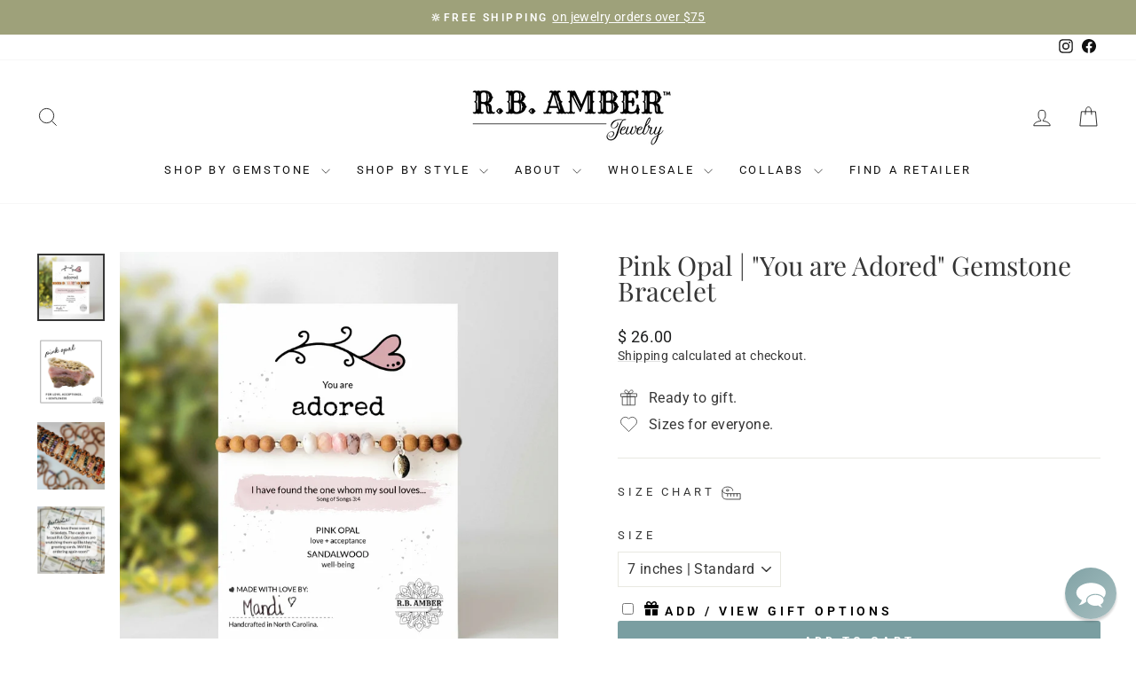

--- FILE ---
content_type: text/html; charset=utf-8
request_url: https://rbamberjewelry.com/products/pink-opal-you-are-adored-gemstone-bracelet
body_size: 57773
content:
<!doctype html>
<html class="no-js" lang="en" dir="ltr">
<head>
<!-- Start of Booster Apps Seo-0.1-->
<title>Pink Opal | &quot;You are Adored&quot; Gemstone Bracelet | R.B. Amber Jewelry</title><meta name="google-site-verification" content="UY-bWNv7zjXUHrnbtyXFuZ4pbzJRt7UOFxo7SqTyGLI" />
<meta name="description" content="Pink Opal | &quot;You are Adored&quot; Gemstone Bracelet | &quot;I have found the one whom my soul loves....&quot; Song of Songs 3:4This beautiful handcrafted bracelet from our Faith + Love Collection was designed to serve as a constant reminder that you are loved...." /><script async crossorigin fetchpriority="high" src="/cdn/shopifycloud/importmap-polyfill/es-modules-shim.2.4.0.js"></script>
<script type="application/ld+json">
  {
    "@context": "https://schema.org",
    "@type": "WebSite",
    "name": "R.B. Amber Jewelry",
    "url": "https://rbamberjewelry.com",
    "potentialAction": {
      "@type": "SearchAction",
      "query-input": "required name=query",
      "target": "https://rbamberjewelry.com/search?q={query}"
    }
  }
</script><script type="application/ld+json">
  {
    "@context": "https://schema.org",
    "@type": "Product",
    "name": "Pink Opal | \"You are Adored\" Gemstone Bracelet",
    "brand": {"@type": "Brand","name": "Eden River Jewelry"},
    "sku": "",
    "mpn": "",
    "description": "\"I have found the one whom my soul loves....\" Song of Songs 3:4\nThis beautiful handcrafted bracelet from our Faith + Love Collection was designed to serve as a constant reminder that you are loved.\n✨ Created using 8mm faceted rondelle genuine gemstones + 6mm sandalwood beads + sterling silver accents.\n✨ Features Pink Opal for love + acceptance with Sandalwood for well-being.\nOur Faith + Love Collection is made in partnership with \"The Abandoned Widows of Vrindavan, India,\" who lovingly handcraft each sandalwood bead. Your purchase empowers them by providing jobs, hope and love. Thank you to Mahima Creations for allowing us to come alongside these women and show some love to our neighbors.\nHandmade on premium stretch cord for easy on and off.\nHandcrafted and lovingly packaged in North Carolina by our small team of women.",
    "url": "https://rbamberjewelry.com/products/pink-opal-you-are-adored-gemstone-bracelet","image": "https://rbamberjewelry.com/cdn/shop/files/PinkOpalAdoredbraceletoncard_2000x.jpg?v=1749073063","itemCondition": "https://schema.org/NewCondition",
    "offers": [{
          "@type": "Offer","price": "26.00","priceCurrency": "USD",
          "itemCondition": "https://schema.org/NewCondition",
          "url": "https://rbamberjewelry.com/products/pink-opal-you-are-adored-gemstone-bracelet?variant=40430896808001",
          "sku": "",
          "mpn": "",
          "availability" : "https://schema.org/InStock",
          "priceValidUntil": "2026-02-18","gtin14": ""},{
          "@type": "Offer","price": "26.00","priceCurrency": "USD",
          "itemCondition": "https://schema.org/NewCondition",
          "url": "https://rbamberjewelry.com/products/pink-opal-you-are-adored-gemstone-bracelet?variant=40430896840769",
          "sku": "",
          "mpn": "",
          "availability" : "https://schema.org/InStock",
          "priceValidUntil": "2026-02-18","gtin14": ""},{
          "@type": "Offer","price": "26.00","priceCurrency": "USD",
          "itemCondition": "https://schema.org/NewCondition",
          "url": "https://rbamberjewelry.com/products/pink-opal-you-are-adored-gemstone-bracelet?variant=40430896873537",
          "sku": "",
          "mpn": "",
          "availability" : "https://schema.org/InStock",
          "priceValidUntil": "2026-02-18","gtin14": ""},{
          "@type": "Offer","price": "26.00","priceCurrency": "USD",
          "itemCondition": "https://schema.org/NewCondition",
          "url": "https://rbamberjewelry.com/products/pink-opal-you-are-adored-gemstone-bracelet?variant=40430896906305",
          "sku": "",
          "mpn": "",
          "availability" : "https://schema.org/InStock",
          "priceValidUntil": "2026-02-18","gtin14": ""},{
          "@type": "Offer","price": "26.00","priceCurrency": "USD",
          "itemCondition": "https://schema.org/NewCondition",
          "url": "https://rbamberjewelry.com/products/pink-opal-you-are-adored-gemstone-bracelet?variant=40430896742465",
          "sku": "",
          "mpn": "",
          "availability" : "https://schema.org/InStock",
          "priceValidUntil": "2026-02-18","gtin14": ""},{
          "@type": "Offer","price": "26.00","priceCurrency": "USD",
          "itemCondition": "https://schema.org/NewCondition",
          "url": "https://rbamberjewelry.com/products/pink-opal-you-are-adored-gemstone-bracelet?variant=40430896775233",
          "sku": "",
          "mpn": "",
          "availability" : "https://schema.org/InStock",
          "priceValidUntil": "2026-02-18","gtin14": ""}]}
</script>
<!-- end of Booster Apps SEO -->

  <meta charset="utf-8">
  <meta http-equiv="X-UA-Compatible" content="IE=edge,chrome=1">
  <meta name="viewport" content="width=device-width,initial-scale=1">
  <meta name="theme-color" content="#7a9ea1">
  <link rel="canonical" href="https://rbamberjewelry.com/products/pink-opal-you-are-adored-gemstone-bracelet">
  <link rel="preconnect" href="https://cdn.shopify.com" crossorigin>
  <link rel="preconnect" href="https://fonts.shopifycdn.com" crossorigin>
  <link rel="dns-prefetch" href="https://productreviews.shopifycdn.com">
  <link rel="dns-prefetch" href="https://ajax.googleapis.com">
  <link rel="dns-prefetch" href="https://maps.googleapis.com">
  <link rel="dns-prefetch" href="https://maps.gstatic.com"><link rel="shortcut icon" href="//rbamberjewelry.com/cdn/shop/files/RB_favicon_with_circle_32x32.png?v=1686935562" type="image/png" />
<meta property="og:site_name" content="R.B. Amber Jewelry">
  <meta property="og:url" content="https://rbamberjewelry.com/products/pink-opal-you-are-adored-gemstone-bracelet">
  <meta property="og:title" content="Pink Opal | &quot;You are Adored&quot; Gemstone Bracelet">
  <meta property="og:type" content="product">
  <meta property="og:description" content="&quot;I have found the one whom my soul loves....&quot; Song of Songs 3:4 This beautiful handcrafted bracelet from our Faith + Love Collection was designed to serve as a constant reminder that you are loved. ✨ Created using 8mm faceted rondelle genuine gemstones + 6mm sandalwood beads + sterling silver accents. ✨ Features Pink O"><meta property="og:image" content="http://rbamberjewelry.com/cdn/shop/files/PinkOpalAdoredbraceletoncard.jpg?v=1749073063">
    <meta property="og:image:secure_url" content="https://rbamberjewelry.com/cdn/shop/files/PinkOpalAdoredbraceletoncard.jpg?v=1749073063">
    <meta property="og:image:width" content="2000">
    <meta property="og:image:height" content="2000"><meta name="twitter:site" content="@">
  <meta name="twitter:card" content="summary_large_image">
  <meta name="twitter:title" content="Pink Opal | "You are Adored" Gemstone Bracelet">
  <meta name="twitter:description" content="&quot;I have found the one whom my soul loves....&quot; Song of Songs 3:4 This beautiful handcrafted bracelet from our Faith + Love Collection was designed to serve as a constant reminder that you are loved. ✨ Created using 8mm faceted rondelle genuine gemstones + 6mm sandalwood beads + sterling silver accents. ✨ Features Pink O">
<script type="importmap">
{
  "imports": {
    "element.base-media": "//rbamberjewelry.com/cdn/shop/t/60/assets/element.base-media.js?v=61305152781971747521768354671",
    "element.image.parallax": "//rbamberjewelry.com/cdn/shop/t/60/assets/element.image.parallax.js?v=59188309605188605141768354671",
    "element.model": "//rbamberjewelry.com/cdn/shop/t/60/assets/element.model.js?v=104979259955732717291768354672",
    "element.quantity-selector": "//rbamberjewelry.com/cdn/shop/t/60/assets/element.quantity-selector.js?v=68208048201360514121768354672",
    "element.text.rte": "//rbamberjewelry.com/cdn/shop/t/60/assets/element.text.rte.js?v=28194737298593644281768354672",
    "element.video": "//rbamberjewelry.com/cdn/shop/t/60/assets/element.video.js?v=110560105447302630031768354673",
    "is-land": "//rbamberjewelry.com/cdn/shop/t/60/assets/is-land.min.js?v=92343381495565747271768354701",
    "util.misc": "//rbamberjewelry.com/cdn/shop/t/60/assets/util.misc.js?v=117964846174238173191768354714",
    "util.product-loader": "//rbamberjewelry.com/cdn/shop/t/60/assets/util.product-loader.js?v=71947287259713254281768354714",
    "util.resource-loader": "//rbamberjewelry.com/cdn/shop/t/60/assets/util.resource-loader.js?v=81301169148003274841768354714",
    "vendor.in-view": "//rbamberjewelry.com/cdn/shop/t/60/assets/vendor.in-view.js?v=126891093837844970591768354715"
  }
}
</script><script type="module" src="//rbamberjewelry.com/cdn/shop/t/60/assets/is-land.min.js?v=92343381495565747271768354701"></script>
<style data-shopify>@font-face {
  font-family: "Playfair Display";
  font-weight: 400;
  font-style: normal;
  font-display: swap;
  src: url("//rbamberjewelry.com/cdn/fonts/playfair_display/playfairdisplay_n4.9980f3e16959dc89137cc1369bfc3ae98af1deb9.woff2") format("woff2"),
       url("//rbamberjewelry.com/cdn/fonts/playfair_display/playfairdisplay_n4.c562b7c8e5637886a811d2a017f9e023166064ee.woff") format("woff");
}

  @font-face {
  font-family: Roboto;
  font-weight: 400;
  font-style: normal;
  font-display: swap;
  src: url("//rbamberjewelry.com/cdn/fonts/roboto/roboto_n4.2019d890f07b1852f56ce63ba45b2db45d852cba.woff2") format("woff2"),
       url("//rbamberjewelry.com/cdn/fonts/roboto/roboto_n4.238690e0007583582327135619c5f7971652fa9d.woff") format("woff");
}


  @font-face {
  font-family: Roboto;
  font-weight: 600;
  font-style: normal;
  font-display: swap;
  src: url("//rbamberjewelry.com/cdn/fonts/roboto/roboto_n6.3d305d5382545b48404c304160aadee38c90ef9d.woff2") format("woff2"),
       url("//rbamberjewelry.com/cdn/fonts/roboto/roboto_n6.bb37be020157f87e181e5489d5e9137ad60c47a2.woff") format("woff");
}

  @font-face {
  font-family: Roboto;
  font-weight: 400;
  font-style: italic;
  font-display: swap;
  src: url("//rbamberjewelry.com/cdn/fonts/roboto/roboto_i4.57ce898ccda22ee84f49e6b57ae302250655e2d4.woff2") format("woff2"),
       url("//rbamberjewelry.com/cdn/fonts/roboto/roboto_i4.b21f3bd061cbcb83b824ae8c7671a82587b264bf.woff") format("woff");
}

  @font-face {
  font-family: Roboto;
  font-weight: 600;
  font-style: italic;
  font-display: swap;
  src: url("//rbamberjewelry.com/cdn/fonts/roboto/roboto_i6.ebd6b6733fb2b030d60cbf61316511a7ffd82fb3.woff2") format("woff2"),
       url("//rbamberjewelry.com/cdn/fonts/roboto/roboto_i6.1363905a6d5249605bc5e0f859663ffe95ac3bed.woff") format("woff");
}

</style><link href="//rbamberjewelry.com/cdn/shop/t/60/assets/theme.css?v=93626464380700918791768354731" rel="stylesheet" type="text/css" media="all" />
<style data-shopify>:root {
    --typeHeaderPrimary: "Playfair Display";
    --typeHeaderFallback: serif;
    --typeHeaderSize: 35px;
    --typeHeaderWeight: 400;
    --typeHeaderLineHeight: 1;
    --typeHeaderSpacing: 0.0em;

    --typeBasePrimary:Roboto;
    --typeBaseFallback:sans-serif;
    --typeBaseSize: 16px;
    --typeBaseWeight: 400;
    --typeBaseSpacing: 0.025em;
    --typeBaseLineHeight: 1.4;
    --typeBaselineHeightMinus01: 1.3;

    --typeCollectionTitle: 20px;

    --iconWeight: 2px;
    --iconLinecaps: miter;

    
        --buttonRadius: 3px;
    

    --colorGridOverlayOpacity: 0.1;
    --colorAnnouncement: #9ea17a;
    --colorAnnouncementText: #ffffff;

    --colorBody: #ffffff;
    --colorBodyAlpha05: rgba(255, 255, 255, 0.05);
    --colorBodyDim: #f2f2f2;
    --colorBodyLightDim: #fafafa;
    --colorBodyMediumDim: #f5f5f5;


    --colorBorder: #e8e8e1;

    --colorBtnPrimary: #7a9ea1;
    --colorBtnPrimaryLight: #98b4b6;
    --colorBtnPrimaryDim: #6b9396;
    --colorBtnPrimaryText: #ffffff;

    --colorCartDot: #ff4f33;

    --colorDrawers: #ffffff;
    --colorDrawersDim: #f2f2f2;
    --colorDrawerBorder: #e8e8e1;
    --colorDrawerText: #111111;
    --colorDrawerTextDark: #000000;
    --colorDrawerButton: #222222;
    --colorDrawerButtonText: #ffffff;

    --colorFooter: #ffffff;
    --colorFooterText: #111111;
    --colorFooterTextAlpha01: #111111;

    --colorGridOverlay: #000000;
    --colorGridOverlayOpacity: 0.1;

    --colorHeaderTextAlpha01: rgba(17, 17, 17, 0.1);

    --colorHeroText: #ffffff;

    --colorSmallImageBg: #ffffff;
    --colorLargeImageBg: #ebece4;

    --colorImageOverlay: #1b1f23;
    --colorImageOverlayOpacity: 0.0;
    --colorImageOverlayTextShadow: 0.4;

    --colorLink: #363636;

    --colorModalBg: rgba(230, 230, 230, 0.6);

    --colorNav: #ffffff;
    --colorNavText: #111111;

    --colorPrice: #1c1d1d;

    --colorSaleTag: #1c1d1d;
    --colorSaleTagText: #ffffff;

    --colorTextBody: #363636;
    --colorTextBodyAlpha015: rgba(54, 54, 54, 0.15);
    --colorTextBodyAlpha005: rgba(54, 54, 54, 0.05);
    --colorTextBodyAlpha008: rgba(54, 54, 54, 0.08);
    --colorTextSavings: #c20000;

    --urlIcoSelect: url(//rbamberjewelry.com/cdn/shop/t/60/assets/ico-select.svg);
    --urlIcoSelectFooter: url(//rbamberjewelry.com/cdn/shop/t/60/assets/ico-select-footer.svg);
    --urlIcoSelectWhite: url(//rbamberjewelry.com/cdn/shop/t/60/assets/ico-select-white.svg);

    --grid-gutter: 17px;
    --drawer-gutter: 20px;

    --sizeChartMargin: 25px 0;
    --sizeChartIconMargin: 5px;

    --newsletterReminderPadding: 40px;

    /*Shop Pay Installments*/
    --color-body-text: #363636;
    --color-body: #ffffff;
    --color-bg: #ffffff;
    }

    .placeholder-content {
    background-image: linear-gradient(100deg, #ffffff 40%, #f7f7f7 63%, #ffffff 79%);
    }</style><script>
    document.documentElement.className = document.documentElement.className.replace('no-js', 'js');

    window.theme = window.theme || {};
    theme.routes = {
      home: "/",
      cart: "/cart.js",
      cartPage: "/cart",
      cartAdd: "/cart/add.js",
      cartChange: "/cart/change.js",
      search: "/search",
      predictiveSearch: "/search/suggest"
    };
    theme.strings = {
      soldOut: "Sold Out",
      unavailable: "Unavailable",
      inStockLabel: "In stock, ready to ship",
      oneStockLabel: "Low stock - [count] item left",
      otherStockLabel: "Low stock - [count] items left",
      willNotShipUntil: "Ready to ship [date]",
      willBeInStockAfter: "Back in stock [date]",
      waitingForStock: "Backordered, shipping soon",
      savePrice: "Save [saved_amount]",
      cartEmpty: "Your cart is currently empty.",
      cartTermsConfirmation: "You must agree with the terms and conditions of sales to check out",
      searchCollections: "Collections",
      searchPages: "Pages",
      searchArticles: "Articles",
      productFrom: "from ",
      maxQuantity: "You can only have [quantity] of [title] in your cart."
    };
    theme.settings = {
      cartType: "page",
      isCustomerTemplate: false,
      moneyFormat: "$ {{amount}}",
      saveType: "dollar",
      productImageSize: "square",
      productImageCover: true,
      predictiveSearch: true,
      predictiveSearchType: null,
      predictiveSearchVendor: false,
      predictiveSearchPrice: false,
      quickView: false,
      themeName: 'Impulse',
      themeVersion: "8.1.0"
    };
  </script>

  <script>window.performance && window.performance.mark && window.performance.mark('shopify.content_for_header.start');</script><meta name="google-site-verification" content="UY-bWNv7zjXUHrnbtyXFuZ4pbzJRt7UOFxo7SqTyGLI">
<meta id="shopify-digital-wallet" name="shopify-digital-wallet" content="/10098422/digital_wallets/dialog">
<meta name="shopify-checkout-api-token" content="f6378b9575a49018c9d74de590566f77">
<meta id="in-context-paypal-metadata" data-shop-id="10098422" data-venmo-supported="false" data-environment="production" data-locale="en_US" data-paypal-v4="true" data-currency="USD">
<link rel="alternate" type="application/json+oembed" href="https://rbamberjewelry.com/products/pink-opal-you-are-adored-gemstone-bracelet.oembed">
<script async="async" src="/checkouts/internal/preloads.js?locale=en-US"></script>
<link rel="preconnect" href="https://shop.app" crossorigin="anonymous">
<script async="async" src="https://shop.app/checkouts/internal/preloads.js?locale=en-US&shop_id=10098422" crossorigin="anonymous"></script>
<script id="apple-pay-shop-capabilities" type="application/json">{"shopId":10098422,"countryCode":"US","currencyCode":"USD","merchantCapabilities":["supports3DS"],"merchantId":"gid:\/\/shopify\/Shop\/10098422","merchantName":"R.B. Amber Jewelry","requiredBillingContactFields":["postalAddress","email","phone"],"requiredShippingContactFields":["postalAddress","email","phone"],"shippingType":"shipping","supportedNetworks":["visa","masterCard","amex","discover","elo","jcb"],"total":{"type":"pending","label":"R.B. Amber Jewelry","amount":"1.00"},"shopifyPaymentsEnabled":true,"supportsSubscriptions":true}</script>
<script id="shopify-features" type="application/json">{"accessToken":"f6378b9575a49018c9d74de590566f77","betas":["rich-media-storefront-analytics"],"domain":"rbamberjewelry.com","predictiveSearch":true,"shopId":10098422,"locale":"en"}</script>
<script>var Shopify = Shopify || {};
Shopify.shop = "r-b-amber-sons.myshopify.com";
Shopify.locale = "en";
Shopify.currency = {"active":"USD","rate":"1.0"};
Shopify.country = "US";
Shopify.theme = {"name":"Updated copy of Updated copy of Impulse","id":144105078849,"schema_name":"Impulse","schema_version":"8.1.0","theme_store_id":857,"role":"main"};
Shopify.theme.handle = "null";
Shopify.theme.style = {"id":null,"handle":null};
Shopify.cdnHost = "rbamberjewelry.com/cdn";
Shopify.routes = Shopify.routes || {};
Shopify.routes.root = "/";</script>
<script type="module">!function(o){(o.Shopify=o.Shopify||{}).modules=!0}(window);</script>
<script>!function(o){function n(){var o=[];function n(){o.push(Array.prototype.slice.apply(arguments))}return n.q=o,n}var t=o.Shopify=o.Shopify||{};t.loadFeatures=n(),t.autoloadFeatures=n()}(window);</script>
<script>
  window.ShopifyPay = window.ShopifyPay || {};
  window.ShopifyPay.apiHost = "shop.app\/pay";
  window.ShopifyPay.redirectState = null;
</script>
<script id="shop-js-analytics" type="application/json">{"pageType":"product"}</script>
<script defer="defer" async type="module" src="//rbamberjewelry.com/cdn/shopifycloud/shop-js/modules/v2/client.init-shop-cart-sync_C5BV16lS.en.esm.js"></script>
<script defer="defer" async type="module" src="//rbamberjewelry.com/cdn/shopifycloud/shop-js/modules/v2/chunk.common_CygWptCX.esm.js"></script>
<script type="module">
  await import("//rbamberjewelry.com/cdn/shopifycloud/shop-js/modules/v2/client.init-shop-cart-sync_C5BV16lS.en.esm.js");
await import("//rbamberjewelry.com/cdn/shopifycloud/shop-js/modules/v2/chunk.common_CygWptCX.esm.js");

  window.Shopify.SignInWithShop?.initShopCartSync?.({"fedCMEnabled":true,"windoidEnabled":true});

</script>
<script defer="defer" async type="module" src="//rbamberjewelry.com/cdn/shopifycloud/shop-js/modules/v2/client.payment-terms_CZxnsJam.en.esm.js"></script>
<script defer="defer" async type="module" src="//rbamberjewelry.com/cdn/shopifycloud/shop-js/modules/v2/chunk.common_CygWptCX.esm.js"></script>
<script defer="defer" async type="module" src="//rbamberjewelry.com/cdn/shopifycloud/shop-js/modules/v2/chunk.modal_D71HUcav.esm.js"></script>
<script type="module">
  await import("//rbamberjewelry.com/cdn/shopifycloud/shop-js/modules/v2/client.payment-terms_CZxnsJam.en.esm.js");
await import("//rbamberjewelry.com/cdn/shopifycloud/shop-js/modules/v2/chunk.common_CygWptCX.esm.js");
await import("//rbamberjewelry.com/cdn/shopifycloud/shop-js/modules/v2/chunk.modal_D71HUcav.esm.js");

  
</script>
<script>
  window.Shopify = window.Shopify || {};
  if (!window.Shopify.featureAssets) window.Shopify.featureAssets = {};
  window.Shopify.featureAssets['shop-js'] = {"shop-cart-sync":["modules/v2/client.shop-cart-sync_ZFArdW7E.en.esm.js","modules/v2/chunk.common_CygWptCX.esm.js"],"init-fed-cm":["modules/v2/client.init-fed-cm_CmiC4vf6.en.esm.js","modules/v2/chunk.common_CygWptCX.esm.js"],"shop-button":["modules/v2/client.shop-button_tlx5R9nI.en.esm.js","modules/v2/chunk.common_CygWptCX.esm.js"],"shop-cash-offers":["modules/v2/client.shop-cash-offers_DOA2yAJr.en.esm.js","modules/v2/chunk.common_CygWptCX.esm.js","modules/v2/chunk.modal_D71HUcav.esm.js"],"init-windoid":["modules/v2/client.init-windoid_sURxWdc1.en.esm.js","modules/v2/chunk.common_CygWptCX.esm.js"],"shop-toast-manager":["modules/v2/client.shop-toast-manager_ClPi3nE9.en.esm.js","modules/v2/chunk.common_CygWptCX.esm.js"],"init-shop-email-lookup-coordinator":["modules/v2/client.init-shop-email-lookup-coordinator_B8hsDcYM.en.esm.js","modules/v2/chunk.common_CygWptCX.esm.js"],"init-shop-cart-sync":["modules/v2/client.init-shop-cart-sync_C5BV16lS.en.esm.js","modules/v2/chunk.common_CygWptCX.esm.js"],"avatar":["modules/v2/client.avatar_BTnouDA3.en.esm.js"],"pay-button":["modules/v2/client.pay-button_FdsNuTd3.en.esm.js","modules/v2/chunk.common_CygWptCX.esm.js"],"init-customer-accounts":["modules/v2/client.init-customer-accounts_DxDtT_ad.en.esm.js","modules/v2/client.shop-login-button_C5VAVYt1.en.esm.js","modules/v2/chunk.common_CygWptCX.esm.js","modules/v2/chunk.modal_D71HUcav.esm.js"],"init-shop-for-new-customer-accounts":["modules/v2/client.init-shop-for-new-customer-accounts_ChsxoAhi.en.esm.js","modules/v2/client.shop-login-button_C5VAVYt1.en.esm.js","modules/v2/chunk.common_CygWptCX.esm.js","modules/v2/chunk.modal_D71HUcav.esm.js"],"shop-login-button":["modules/v2/client.shop-login-button_C5VAVYt1.en.esm.js","modules/v2/chunk.common_CygWptCX.esm.js","modules/v2/chunk.modal_D71HUcav.esm.js"],"init-customer-accounts-sign-up":["modules/v2/client.init-customer-accounts-sign-up_CPSyQ0Tj.en.esm.js","modules/v2/client.shop-login-button_C5VAVYt1.en.esm.js","modules/v2/chunk.common_CygWptCX.esm.js","modules/v2/chunk.modal_D71HUcav.esm.js"],"shop-follow-button":["modules/v2/client.shop-follow-button_Cva4Ekp9.en.esm.js","modules/v2/chunk.common_CygWptCX.esm.js","modules/v2/chunk.modal_D71HUcav.esm.js"],"checkout-modal":["modules/v2/client.checkout-modal_BPM8l0SH.en.esm.js","modules/v2/chunk.common_CygWptCX.esm.js","modules/v2/chunk.modal_D71HUcav.esm.js"],"lead-capture":["modules/v2/client.lead-capture_Bi8yE_yS.en.esm.js","modules/v2/chunk.common_CygWptCX.esm.js","modules/v2/chunk.modal_D71HUcav.esm.js"],"shop-login":["modules/v2/client.shop-login_D6lNrXab.en.esm.js","modules/v2/chunk.common_CygWptCX.esm.js","modules/v2/chunk.modal_D71HUcav.esm.js"],"payment-terms":["modules/v2/client.payment-terms_CZxnsJam.en.esm.js","modules/v2/chunk.common_CygWptCX.esm.js","modules/v2/chunk.modal_D71HUcav.esm.js"]};
</script>
<script>(function() {
  var isLoaded = false;
  function asyncLoad() {
    if (isLoaded) return;
    isLoaded = true;
    var urls = ["\/\/www.powr.io\/powr.js?powr-token=r-b-amber-sons.myshopify.com\u0026external-type=shopify\u0026shop=r-b-amber-sons.myshopify.com","https:\/\/maps.develic.com\/packs\/front.js?shop=r-b-amber-sons.myshopify.com","https:\/\/d3g420rgevyqxw.cloudfront.net\/cffPCLoader_min.js?shop=r-b-amber-sons.myshopify.com","https:\/\/chimpstatic.com\/mcjs-connected\/js\/users\/bda305794fd4633bfaa081894\/5b666fcac5be7916585b5ea90.js?shop=r-b-amber-sons.myshopify.com","https:\/\/egw-app.herokuapp.com\/get_script\/491a7e48814c11ed88458ada203a54bb.js?v=514462\u0026shop=r-b-amber-sons.myshopify.com"];
    for (var i = 0; i < urls.length; i++) {
      var s = document.createElement('script');
      s.type = 'text/javascript';
      s.async = true;
      s.src = urls[i];
      var x = document.getElementsByTagName('script')[0];
      x.parentNode.insertBefore(s, x);
    }
  };
  if(window.attachEvent) {
    window.attachEvent('onload', asyncLoad);
  } else {
    window.addEventListener('load', asyncLoad, false);
  }
})();</script>
<script id="__st">var __st={"a":10098422,"offset":-18000,"reqid":"6e74ed1f-31ea-4823-8772-d9ed4fe3dab0-1768807662","pageurl":"rbamberjewelry.com\/products\/pink-opal-you-are-adored-gemstone-bracelet","u":"8a712731519a","p":"product","rtyp":"product","rid":6956578668609};</script>
<script>window.ShopifyPaypalV4VisibilityTracking = true;</script>
<script id="captcha-bootstrap">!function(){'use strict';const t='contact',e='account',n='new_comment',o=[[t,t],['blogs',n],['comments',n],[t,'customer']],c=[[e,'customer_login'],[e,'guest_login'],[e,'recover_customer_password'],[e,'create_customer']],r=t=>t.map((([t,e])=>`form[action*='/${t}']:not([data-nocaptcha='true']) input[name='form_type'][value='${e}']`)).join(','),a=t=>()=>t?[...document.querySelectorAll(t)].map((t=>t.form)):[];function s(){const t=[...o],e=r(t);return a(e)}const i='password',u='form_key',d=['recaptcha-v3-token','g-recaptcha-response','h-captcha-response',i],f=()=>{try{return window.sessionStorage}catch{return}},m='__shopify_v',_=t=>t.elements[u];function p(t,e,n=!1){try{const o=window.sessionStorage,c=JSON.parse(o.getItem(e)),{data:r}=function(t){const{data:e,action:n}=t;return t[m]||n?{data:e,action:n}:{data:t,action:n}}(c);for(const[e,n]of Object.entries(r))t.elements[e]&&(t.elements[e].value=n);n&&o.removeItem(e)}catch(o){console.error('form repopulation failed',{error:o})}}const l='form_type',E='cptcha';function T(t){t.dataset[E]=!0}const w=window,h=w.document,L='Shopify',v='ce_forms',y='captcha';let A=!1;((t,e)=>{const n=(g='f06e6c50-85a8-45c8-87d0-21a2b65856fe',I='https://cdn.shopify.com/shopifycloud/storefront-forms-hcaptcha/ce_storefront_forms_captcha_hcaptcha.v1.5.2.iife.js',D={infoText:'Protected by hCaptcha',privacyText:'Privacy',termsText:'Terms'},(t,e,n)=>{const o=w[L][v],c=o.bindForm;if(c)return c(t,g,e,D).then(n);var r;o.q.push([[t,g,e,D],n]),r=I,A||(h.body.append(Object.assign(h.createElement('script'),{id:'captcha-provider',async:!0,src:r})),A=!0)});var g,I,D;w[L]=w[L]||{},w[L][v]=w[L][v]||{},w[L][v].q=[],w[L][y]=w[L][y]||{},w[L][y].protect=function(t,e){n(t,void 0,e),T(t)},Object.freeze(w[L][y]),function(t,e,n,w,h,L){const[v,y,A,g]=function(t,e,n){const i=e?o:[],u=t?c:[],d=[...i,...u],f=r(d),m=r(i),_=r(d.filter((([t,e])=>n.includes(e))));return[a(f),a(m),a(_),s()]}(w,h,L),I=t=>{const e=t.target;return e instanceof HTMLFormElement?e:e&&e.form},D=t=>v().includes(t);t.addEventListener('submit',(t=>{const e=I(t);if(!e)return;const n=D(e)&&!e.dataset.hcaptchaBound&&!e.dataset.recaptchaBound,o=_(e),c=g().includes(e)&&(!o||!o.value);(n||c)&&t.preventDefault(),c&&!n&&(function(t){try{if(!f())return;!function(t){const e=f();if(!e)return;const n=_(t);if(!n)return;const o=n.value;o&&e.removeItem(o)}(t);const e=Array.from(Array(32),(()=>Math.random().toString(36)[2])).join('');!function(t,e){_(t)||t.append(Object.assign(document.createElement('input'),{type:'hidden',name:u})),t.elements[u].value=e}(t,e),function(t,e){const n=f();if(!n)return;const o=[...t.querySelectorAll(`input[type='${i}']`)].map((({name:t})=>t)),c=[...d,...o],r={};for(const[a,s]of new FormData(t).entries())c.includes(a)||(r[a]=s);n.setItem(e,JSON.stringify({[m]:1,action:t.action,data:r}))}(t,e)}catch(e){console.error('failed to persist form',e)}}(e),e.submit())}));const S=(t,e)=>{t&&!t.dataset[E]&&(n(t,e.some((e=>e===t))),T(t))};for(const o of['focusin','change'])t.addEventListener(o,(t=>{const e=I(t);D(e)&&S(e,y())}));const B=e.get('form_key'),M=e.get(l),P=B&&M;t.addEventListener('DOMContentLoaded',(()=>{const t=y();if(P)for(const e of t)e.elements[l].value===M&&p(e,B);[...new Set([...A(),...v().filter((t=>'true'===t.dataset.shopifyCaptcha))])].forEach((e=>S(e,t)))}))}(h,new URLSearchParams(w.location.search),n,t,e,['guest_login'])})(!0,!0)}();</script>
<script integrity="sha256-4kQ18oKyAcykRKYeNunJcIwy7WH5gtpwJnB7kiuLZ1E=" data-source-attribution="shopify.loadfeatures" defer="defer" src="//rbamberjewelry.com/cdn/shopifycloud/storefront/assets/storefront/load_feature-a0a9edcb.js" crossorigin="anonymous"></script>
<script crossorigin="anonymous" defer="defer" src="//rbamberjewelry.com/cdn/shopifycloud/storefront/assets/shopify_pay/storefront-65b4c6d7.js?v=20250812"></script>
<script data-source-attribution="shopify.dynamic_checkout.dynamic.init">var Shopify=Shopify||{};Shopify.PaymentButton=Shopify.PaymentButton||{isStorefrontPortableWallets:!0,init:function(){window.Shopify.PaymentButton.init=function(){};var t=document.createElement("script");t.src="https://rbamberjewelry.com/cdn/shopifycloud/portable-wallets/latest/portable-wallets.en.js",t.type="module",document.head.appendChild(t)}};
</script>
<script data-source-attribution="shopify.dynamic_checkout.buyer_consent">
  function portableWalletsHideBuyerConsent(e){var t=document.getElementById("shopify-buyer-consent"),n=document.getElementById("shopify-subscription-policy-button");t&&n&&(t.classList.add("hidden"),t.setAttribute("aria-hidden","true"),n.removeEventListener("click",e))}function portableWalletsShowBuyerConsent(e){var t=document.getElementById("shopify-buyer-consent"),n=document.getElementById("shopify-subscription-policy-button");t&&n&&(t.classList.remove("hidden"),t.removeAttribute("aria-hidden"),n.addEventListener("click",e))}window.Shopify?.PaymentButton&&(window.Shopify.PaymentButton.hideBuyerConsent=portableWalletsHideBuyerConsent,window.Shopify.PaymentButton.showBuyerConsent=portableWalletsShowBuyerConsent);
</script>
<script data-source-attribution="shopify.dynamic_checkout.cart.bootstrap">document.addEventListener("DOMContentLoaded",(function(){function t(){return document.querySelector("shopify-accelerated-checkout-cart, shopify-accelerated-checkout")}if(t())Shopify.PaymentButton.init();else{new MutationObserver((function(e,n){t()&&(Shopify.PaymentButton.init(),n.disconnect())})).observe(document.body,{childList:!0,subtree:!0})}}));
</script>
<link id="shopify-accelerated-checkout-styles" rel="stylesheet" media="screen" href="https://rbamberjewelry.com/cdn/shopifycloud/portable-wallets/latest/accelerated-checkout-backwards-compat.css" crossorigin="anonymous">
<style id="shopify-accelerated-checkout-cart">
        #shopify-buyer-consent {
  margin-top: 1em;
  display: inline-block;
  width: 100%;
}

#shopify-buyer-consent.hidden {
  display: none;
}

#shopify-subscription-policy-button {
  background: none;
  border: none;
  padding: 0;
  text-decoration: underline;
  font-size: inherit;
  cursor: pointer;
}

#shopify-subscription-policy-button::before {
  box-shadow: none;
}

      </style>

<script>window.performance && window.performance.mark && window.performance.mark('shopify.content_for_header.end');</script>

  <style data-shopify>
    :root {
      /* Root Variables */
      /* ========================= */
      --root-color-primary: #363636;
      --color-primary: #363636;
      --root-color-secondary: #ffffff;
      --color-secondary: #ffffff;
      --color-sale-tag: #1c1d1d;
      --color-sale-tag-text: #ffffff;
      --layout-section-padding-block: 3rem;
      --layout-section-padding-inline--md: 40px;
      --layout-section-max-inline-size: 1420px; 


      /* Text */
      /* ========================= */
      
      /* Body Font Styles */
      --element-text-font-family--body: Roboto;
      --element-text-font-family-fallback--body: sans-serif;
      --element-text-font-weight--body: 400;
      --element-text-letter-spacing--body: 0.025em;
      --element-text-text-transform--body: none;

      /* Body Font Sizes */
      --element-text-font-size--body: initial;
      --element-text-font-size--body-xs: 12px;
      --element-text-font-size--body-sm: 14px;
      --element-text-font-size--body-md: 16px;
      --element-text-font-size--body-lg: 18px;
      
      /* Body Line Heights */
      --element-text-line-height--body: 1.4;

      /* Heading Font Styles */
      --element-text-font-family--heading: "Playfair Display";
      --element-text-font-family-fallback--heading: serif;
      --element-text-font-weight--heading: 400;
      --element-text-letter-spacing--heading: 0.0em;
      
       
      
      
      /* Heading Font Sizes */
      --element-text-font-size--heading-2xl: 51px;
      --element-text-font-size--heading-xl: 35px;
      --element-text-font-size--heading-lg: 29px;
      --element-text-font-size--heading-md: 27px;
      --element-text-font-size--heading-sm: 21px;
      --element-text-font-size--heading-xs: 19px;
      
      /* Heading Line Heights */
      --element-text-line-height--heading: 1;

      /* Buttons */
      /* ========================= */
      
          --element-button-radius: 3px;
      

      --element-button-padding-block: 12px;
      --element-button-text-transform: uppercase;
      --element-button-font-weight: 800;
      --element-button-font-size: max(calc(var(--typeBaseSize) - 4px), 13px);
      --element-button-letter-spacing: .3em;

      /* Base Color Variables */
      --element-button-color-primary: #7a9ea1;
      --element-button-color-secondary: #ffffff;
      --element-button-shade-border: 100%;

      /* Hover State Variables */
      --element-button-shade-background--hover: 0%;
      --element-button-shade-border--hover: 100%;

      /* Focus State Variables */
      --element-button-color-focus: var(--color-focus);

      /* Inputs */
      /* ========================= */
      
          --element-icon-radius: 3px;
      

      --element-input-font-size: var(--element-text-font-size--body-sm);
      --element-input-box-shadow-shade: 100%;

      /* Hover State Variables */
      --element-input-background-shade--hover: 0%;
      --element-input-box-shadow-spread-radius--hover: 1px;
    }

    @media only screen and (max-width: 768px) {
      :root {
        --element-button-font-size: max(calc(var(--typeBaseSize) - 5px), 11px);
      }
    }

    .element-radio {
        &:has(input[type='radio']:checked) {
          --element-button-color: var(--element-button-color-secondary);
        }
    }

    /* ATC Button Overrides */
    /* ========================= */

    .element-button[type="submit"],
    .element-button[type="submit"] .element-text,
    .element-button--shopify-payment-wrapper button {
      --element-button-padding-block: 13px;
      --element-button-padding-inline: 20px;
      --element-button-line-height: 1.42;
      --_font-size--body-md: var(--element-button-font-size);

      line-height: 1.42 !important;
    }

    /* When dynamic checkout is enabled */
    product-form:has(.element-button--shopify-payment-wrapper) {
      --element-button-color: #363636;

      .element-button[type="submit"],
      .element-button--shopify-payment-wrapper button {
        min-height: 50px !important;
      }

      .shopify-payment-button {
        margin: 0;
      }
    }

    /* Hover animation for non-angled buttons */
    body:not([data-button_style='angled']) .element-button[type="submit"] {
      position: relative;
      overflow: hidden;

      &:after {
        content: '';
        position: absolute;
        top: 0;
        left: 150%;
        width: 200%;
        height: 100%;
        transform: skewX(-20deg);
        background-image: linear-gradient(to right,transparent, rgba(255,255,255,.25),transparent);
      }

      &:hover:after {
        animation: shine 0.75s cubic-bezier(0.01, 0.56, 1, 1);
      }
    }

    /* ANGLED STYLE - ATC Button Overrides */
    /* ========================= */
    
    [data-button_style='angled'] {
      --element-button-shade-background--active: var(--element-button-shade-background);
      --element-button-shade-border--active: var(--element-button-shade-border);

      .element-button[type="submit"] {
        --_box-shadow: none;

        position: relative;
        max-width: 94%;
        border-top: 1px solid #7a9ea1;
        border-bottom: 1px solid #7a9ea1;
        
        &:before,
        &:after {
          content: '';
          position: absolute;
          display: block;
          top: -1px;
          bottom: -1px;
          width: 20px;
          transform: skewX(-12deg);
          background-color: #7a9ea1;
        }
        
        &:before {
          left: -6px;
        }
        
        &:after {
          right: -6px;
        }
      }

      /* When dynamic checkout is enabled */
      product-form:has(.element-button--shopify-payment-wrapper) {
        .element-button[type="submit"]:before,
        .element-button[type="submit"]:after {
          background-color: color-mix(in srgb,var(--_color-text) var(--_shade-background),var(--_color-background));
          border-top: 1px solid #7a9ea1;
          border-bottom: 1px solid #7a9ea1;
        }

        .element-button[type="submit"]:before {
          border-left: 1px solid #7a9ea1;
        }
        
        .element-button[type="submit"]:after {
          border-right: 1px solid #7a9ea1;
        }
      }

      .element-button--shopify-payment-wrapper {
        --_color-background: #7a9ea1;

        button:hover,
        button:before,
        button:after {
          background-color: color-mix(in srgb,var(--_color-text) var(--_shade-background),var(--_color-background)) !important;
        }

        button:not(button:focus-visible) {
          box-shadow: none !important;
        }
      }
    }
  </style>

  <script src="//rbamberjewelry.com/cdn/shop/t/60/assets/vendor-scripts-v11.js" defer="defer"></script><link rel="stylesheet" href="//rbamberjewelry.com/cdn/shop/t/60/assets/country-flags.css"><script src="//rbamberjewelry.com/cdn/shop/t/60/assets/theme.js?v=22325264162658116151768354713" defer="defer"></script>

  

  <style>

    a.btn.btn-lg.align_mig.btn {
    width: 100%;
}
  </style>

<!-- BEGIN app block: shopify://apps/super-gift-options/blocks/app-embed/d9b137c5-9d50-4342-a6ed-bbb1ebfb63ce -->
<script async src="https://app.supergiftoptions.com/get_script/?shop_url=r-b-amber-sons.myshopify.com"></script>


<!-- END app block --><!-- BEGIN app block: shopify://apps/zepto-product-personalizer/blocks/product_personalizer_main/7411210d-7b32-4c09-9455-e129e3be4729 --><!-- BEGIN app snippet: product-personalizer -->



  
 
 

<!-- END app snippet -->
<!-- BEGIN app snippet: zepto_common --><script>
var pplr_cart = {"note":null,"attributes":{},"original_total_price":0,"total_price":0,"total_discount":0,"total_weight":0.0,"item_count":0,"items":[],"requires_shipping":false,"currency":"USD","items_subtotal_price":0,"cart_level_discount_applications":[],"checkout_charge_amount":0};
var pplr_shop_currency = "USD";
var pplr_enabled_currencies_size = 107;
var pplr_money_formate = "$ {{amount}}";
var pplr_manual_theme_selector=["CartCount span:first","tr:has([name*=updates])","tr img:first",".line-item__title",".cart__item--price .cart__price",".grid__item.one-half.text-right",".pplr_item_remove",".ajaxcart__qty",".header__cart-price-bubble span[data-cart-price-bubble]","form[action*=cart] [name=checkout]","Click To View Image"];
</script>
<script defer src="//cdn-zeptoapps.com/product-personalizer/pplr_common.js?v=19" ></script><!-- END app snippet -->

<!-- END app block --><!-- BEGIN app block: shopify://apps/judge-me-reviews/blocks/judgeme_core/61ccd3b1-a9f2-4160-9fe9-4fec8413e5d8 --><!-- Start of Judge.me Core -->






<link rel="dns-prefetch" href="https://cdnwidget.judge.me">
<link rel="dns-prefetch" href="https://cdn.judge.me">
<link rel="dns-prefetch" href="https://cdn1.judge.me">
<link rel="dns-prefetch" href="https://api.judge.me">

<script data-cfasync='false' class='jdgm-settings-script'>window.jdgmSettings={"pagination":5,"disable_web_reviews":false,"badge_no_review_text":"No reviews","badge_n_reviews_text":"{{ n }} review/reviews","badge_star_color":"#111111","hide_badge_preview_if_no_reviews":true,"badge_hide_text":false,"enforce_center_preview_badge":false,"widget_title":"Customer Reviews","widget_open_form_text":"Write a review","widget_close_form_text":"Cancel review","widget_refresh_page_text":"Refresh page","widget_summary_text":"Based on {{ number_of_reviews }} review/reviews","widget_no_review_text":"Be the first to write a review","widget_name_field_text":"Display name","widget_verified_name_field_text":"Verified Name (public)","widget_name_placeholder_text":"Display name","widget_required_field_error_text":"This field is required.","widget_email_field_text":"Email address","widget_verified_email_field_text":"Verified Email (private, can not be edited)","widget_email_placeholder_text":"Your email address","widget_email_field_error_text":"Please enter a valid email address.","widget_rating_field_text":"Rating","widget_review_title_field_text":"Review Title","widget_review_title_placeholder_text":"Give your review a title","widget_review_body_field_text":"Review content","widget_review_body_placeholder_text":"Start writing here...","widget_pictures_field_text":"Picture/Video (optional)","widget_submit_review_text":"Submit Review","widget_submit_verified_review_text":"Submit Verified Review","widget_submit_success_msg_with_auto_publish":"Thank you! Please refresh the page in a few moments to see your review. You can remove or edit your review by logging into \u003ca href='https://judge.me/login' target='_blank' rel='nofollow noopener'\u003eJudge.me\u003c/a\u003e","widget_submit_success_msg_no_auto_publish":"Thank you! Your review will be published as soon as it is approved by the shop admin. You can remove or edit your review by logging into \u003ca href='https://judge.me/login' target='_blank' rel='nofollow noopener'\u003eJudge.me\u003c/a\u003e","widget_show_default_reviews_out_of_total_text":"Showing {{ n_reviews_shown }} out of {{ n_reviews }} reviews.","widget_show_all_link_text":"Show all","widget_show_less_link_text":"Show less","widget_author_said_text":"{{ reviewer_name }} said:","widget_days_text":"{{ n }} days ago","widget_weeks_text":"{{ n }} week/weeks ago","widget_months_text":"{{ n }} month/months ago","widget_years_text":"{{ n }} year/years ago","widget_yesterday_text":"Yesterday","widget_today_text":"Today","widget_replied_text":"\u003e\u003e {{ shop_name }} replied:","widget_read_more_text":"Read more","widget_reviewer_name_as_initial":"last_initial","widget_rating_filter_color":"","widget_rating_filter_see_all_text":"See all reviews","widget_sorting_most_recent_text":"Most Recent","widget_sorting_highest_rating_text":"Highest Rating","widget_sorting_lowest_rating_text":"Lowest Rating","widget_sorting_with_pictures_text":"Only Pictures","widget_sorting_most_helpful_text":"Most Helpful","widget_open_question_form_text":"Ask a question","widget_reviews_subtab_text":"Reviews","widget_questions_subtab_text":"Questions","widget_question_label_text":"Question","widget_answer_label_text":"Answer","widget_question_placeholder_text":"Write your question here","widget_submit_question_text":"Submit Question","widget_question_submit_success_text":"Thank you for your question! We will notify you once it gets answered.","widget_star_color":"#111111","verified_badge_text":"Verified","verified_badge_bg_color":"","verified_badge_text_color":"","verified_badge_placement":"left-of-reviewer-name","widget_review_max_height":4,"widget_hide_border":false,"widget_social_share":true,"widget_thumb":true,"widget_review_location_show":true,"widget_location_format":"country_iso_code","all_reviews_include_out_of_store_products":true,"all_reviews_out_of_store_text":"(out of stock)","all_reviews_pagination":100,"all_reviews_product_name_prefix_text":"about","enable_review_pictures":true,"enable_question_anwser":false,"widget_theme":"leex","review_date_format":"mm/dd/yyyy","default_sort_method":"pictures-first","widget_product_reviews_subtab_text":"Product Reviews","widget_shop_reviews_subtab_text":"Shop Reviews","widget_other_products_reviews_text":"Reviews for other products","widget_store_reviews_subtab_text":"Store reviews","widget_no_store_reviews_text":"This store hasn't received any reviews yet","widget_web_restriction_product_reviews_text":"This product hasn't received any reviews yet","widget_no_items_text":"No items found","widget_show_more_text":"Show more","widget_write_a_store_review_text":"Write a Store Review","widget_other_languages_heading":"Reviews in Other Languages","widget_translate_review_text":"Translate review to {{ language }}","widget_translating_review_text":"Translating...","widget_show_original_translation_text":"Show original ({{ language }})","widget_translate_review_failed_text":"Review couldn't be translated.","widget_translate_review_retry_text":"Retry","widget_translate_review_try_again_later_text":"Try again later","show_product_url_for_grouped_product":true,"widget_sorting_pictures_first_text":"Pictures First","show_pictures_on_all_rev_page_mobile":true,"show_pictures_on_all_rev_page_desktop":true,"floating_tab_hide_mobile_install_preference":false,"floating_tab_button_name":"★ Reviews","floating_tab_title":"Let customers speak for us","floating_tab_button_color":"","floating_tab_button_background_color":"","floating_tab_url":"","floating_tab_url_enabled":true,"floating_tab_tab_style":"text","all_reviews_text_badge_text":"Customers rate us {{ shop.metafields.judgeme.all_reviews_rating | round: 1 }}/5 based on {{ shop.metafields.judgeme.all_reviews_count }} reviews.","all_reviews_text_badge_text_branded_style":"{{ shop.metafields.judgeme.all_reviews_rating | round: 1 }} out of 5 stars based on {{ shop.metafields.judgeme.all_reviews_count }} reviews","is_all_reviews_text_badge_a_link":false,"show_stars_for_all_reviews_text_badge":true,"all_reviews_text_badge_url":"","all_reviews_text_style":"text","all_reviews_text_color_style":"judgeme_brand_color","all_reviews_text_color":"#108474","all_reviews_text_show_jm_brand":true,"featured_carousel_show_header":true,"featured_carousel_title":"DON'T TAKE OUR WORD FOR IT","testimonials_carousel_title":"Customers are saying","videos_carousel_title":"Real customer stories","cards_carousel_title":"Customers are saying","featured_carousel_count_text":"from {{ n }} reviews","featured_carousel_add_link_to_all_reviews_page":false,"featured_carousel_url":"","featured_carousel_show_images":true,"featured_carousel_autoslide_interval":7,"featured_carousel_arrows_on_the_sides":true,"featured_carousel_height":300,"featured_carousel_width":100,"featured_carousel_image_size":0,"featured_carousel_image_height":250,"featured_carousel_arrow_color":"#eeeeee","verified_count_badge_style":"vintage","verified_count_badge_orientation":"horizontal","verified_count_badge_color_style":"judgeme_brand_color","verified_count_badge_color":"#108474","is_verified_count_badge_a_link":false,"verified_count_badge_url":"","verified_count_badge_show_jm_brand":true,"widget_rating_preset_default":5,"widget_first_sub_tab":"product-reviews","widget_show_histogram":true,"widget_histogram_use_custom_color":false,"widget_pagination_use_custom_color":false,"widget_star_use_custom_color":true,"widget_verified_badge_use_custom_color":false,"widget_write_review_use_custom_color":false,"picture_reminder_submit_button":"Upload Pictures","enable_review_videos":true,"mute_video_by_default":true,"widget_sorting_videos_first_text":"Videos First","widget_review_pending_text":"Pending","featured_carousel_items_for_large_screen":3,"social_share_options_order":"Facebook,Twitter,Pinterest","remove_microdata_snippet":true,"disable_json_ld":false,"enable_json_ld_products":true,"preview_badge_show_question_text":false,"preview_badge_no_question_text":"No questions","preview_badge_n_question_text":"{{ number_of_questions }} question/questions","qa_badge_show_icon":false,"qa_badge_position":"same-row","remove_judgeme_branding":true,"widget_add_search_bar":false,"widget_search_bar_placeholder":"Search","widget_sorting_verified_only_text":"Verified only","featured_carousel_theme":"aligned","featured_carousel_show_rating":true,"featured_carousel_show_title":true,"featured_carousel_show_body":true,"featured_carousel_show_date":false,"featured_carousel_show_reviewer":true,"featured_carousel_show_product":false,"featured_carousel_header_background_color":"#108474","featured_carousel_header_text_color":"#ffffff","featured_carousel_name_product_separator":"reviewed","featured_carousel_full_star_background":"#108474","featured_carousel_empty_star_background":"#dadada","featured_carousel_vertical_theme_background":"#f9fafb","featured_carousel_verified_badge_enable":false,"featured_carousel_verified_badge_color":"#108474","featured_carousel_border_style":"round","featured_carousel_review_line_length_limit":3,"featured_carousel_more_reviews_button_text":"Read more reviews","featured_carousel_view_product_button_text":"View product","all_reviews_page_load_reviews_on":"scroll","all_reviews_page_load_more_text":"Load More Reviews","disable_fb_tab_reviews":true,"enable_ajax_cdn_cache":false,"widget_public_name_text":"displayed publicly like","default_reviewer_name":"John S.","default_reviewer_name_has_non_latin":true,"widget_reviewer_anonymous":"Anonymous","medals_widget_title":"Judge.me Review Medals","medals_widget_background_color":"#f9fafb","medals_widget_position":"footer_all_pages","medals_widget_border_color":"#f9fafb","medals_widget_verified_text_position":"left","medals_widget_use_monochromatic_version":false,"medals_widget_elements_color":"#108474","show_reviewer_avatar":true,"widget_invalid_yt_video_url_error_text":"Not a YouTube video URL","widget_max_length_field_error_text":"Please enter no more than {0} characters.","widget_show_country_flag":false,"widget_show_collected_via_shop_app":true,"widget_verified_by_shop_badge_style":"light","widget_verified_by_shop_text":"Verified by Shop","widget_show_photo_gallery":true,"widget_load_with_code_splitting":true,"widget_ugc_install_preference":false,"widget_ugc_title":"Made by us, Shared by you","widget_ugc_subtitle":"Tag us on Instagram to see your picture featured in our page","widget_ugc_arrows_color":"#ffffff","widget_ugc_primary_button_text":"Buy Now","widget_ugc_primary_button_background_color":"#108474","widget_ugc_primary_button_text_color":"#ffffff","widget_ugc_primary_button_border_width":"0","widget_ugc_primary_button_border_style":"none","widget_ugc_primary_button_border_color":"#108474","widget_ugc_primary_button_border_radius":"25","widget_ugc_secondary_button_text":"Load More","widget_ugc_secondary_button_background_color":"#ffffff","widget_ugc_secondary_button_text_color":"#108474","widget_ugc_secondary_button_border_width":"2","widget_ugc_secondary_button_border_style":"solid","widget_ugc_secondary_button_border_color":"#108474","widget_ugc_secondary_button_border_radius":"25","widget_ugc_reviews_button_text":"View Reviews","widget_ugc_reviews_button_background_color":"#ffffff","widget_ugc_reviews_button_text_color":"#108474","widget_ugc_reviews_button_border_width":"2","widget_ugc_reviews_button_border_style":"solid","widget_ugc_reviews_button_border_color":"#108474","widget_ugc_reviews_button_border_radius":"25","widget_ugc_reviews_button_link_to":"judgeme-reviews-page","widget_ugc_show_post_date":true,"widget_ugc_max_width":"1200","widget_rating_metafield_value_type":true,"widget_primary_color":"#108474","widget_enable_secondary_color":false,"widget_secondary_color":"#edf5f5","widget_summary_average_rating_text":"{{ average_rating }} out of 5","widget_media_grid_title":"Customer photos \u0026 videos","widget_media_grid_see_more_text":"See more","widget_round_style":true,"widget_show_product_medals":true,"widget_verified_by_judgeme_text":"Verified by Judge.me","widget_show_store_medals":true,"widget_verified_by_judgeme_text_in_store_medals":"Verified by Judge.me","widget_media_field_exceed_quantity_message":"Sorry, we can only accept {{ max_media }} for one review.","widget_media_field_exceed_limit_message":"{{ file_name }} is too large, please select a {{ media_type }} less than {{ size_limit }}MB.","widget_review_submitted_text":"Review Submitted!","widget_question_submitted_text":"Question Submitted!","widget_close_form_text_question":"Cancel","widget_write_your_answer_here_text":"Write your answer here","widget_enabled_branded_link":true,"widget_show_collected_by_judgeme":true,"widget_reviewer_name_color":"","widget_write_review_text_color":"","widget_write_review_bg_color":"","widget_collected_by_judgeme_text":"collected by Judge.me","widget_pagination_type":"load_more","widget_load_more_text":"Load More","widget_load_more_color":"#108474","widget_full_review_text":"Full Review","widget_read_more_reviews_text":"Read More Reviews","widget_read_questions_text":"Read Questions","widget_questions_and_answers_text":"Questions \u0026 Answers","widget_verified_by_text":"Verified by","widget_verified_text":"Verified","widget_number_of_reviews_text":"{{ number_of_reviews }} reviews","widget_back_button_text":"Back","widget_next_button_text":"Next","widget_custom_forms_filter_button":"Filters","custom_forms_style":"vertical","widget_show_review_information":false,"how_reviews_are_collected":"How reviews are collected?","widget_show_review_keywords":false,"widget_gdpr_statement":"How we use your data: We'll only contact you about the review you left, and only if necessary. By submitting your review, you agree to Judge.me's \u003ca href='https://judge.me/terms' target='_blank' rel='nofollow noopener'\u003eterms\u003c/a\u003e, \u003ca href='https://judge.me/privacy' target='_blank' rel='nofollow noopener'\u003eprivacy\u003c/a\u003e and \u003ca href='https://judge.me/content-policy' target='_blank' rel='nofollow noopener'\u003econtent\u003c/a\u003e policies.","widget_multilingual_sorting_enabled":false,"widget_translate_review_content_enabled":false,"widget_translate_review_content_method":"manual","popup_widget_review_selection":"automatically_with_pictures","popup_widget_round_border_style":true,"popup_widget_show_title":true,"popup_widget_show_body":true,"popup_widget_show_reviewer":false,"popup_widget_show_product":true,"popup_widget_show_pictures":true,"popup_widget_use_review_picture":true,"popup_widget_show_on_home_page":true,"popup_widget_show_on_product_page":true,"popup_widget_show_on_collection_page":true,"popup_widget_show_on_cart_page":true,"popup_widget_position":"bottom_left","popup_widget_first_review_delay":5,"popup_widget_duration":5,"popup_widget_interval":5,"popup_widget_review_count":5,"popup_widget_hide_on_mobile":true,"review_snippet_widget_round_border_style":true,"review_snippet_widget_card_color":"#FFFFFF","review_snippet_widget_slider_arrows_background_color":"#FFFFFF","review_snippet_widget_slider_arrows_color":"#000000","review_snippet_widget_star_color":"#108474","show_product_variant":false,"all_reviews_product_variant_label_text":"Variant: ","widget_show_verified_branding":false,"widget_ai_summary_title":"Customers say","widget_ai_summary_disclaimer":"AI-powered review summary based on recent customer reviews","widget_show_ai_summary":false,"widget_show_ai_summary_bg":false,"widget_show_review_title_input":true,"redirect_reviewers_invited_via_email":"review_widget","request_store_review_after_product_review":false,"request_review_other_products_in_order":false,"review_form_color_scheme":"default","review_form_corner_style":"square","review_form_star_color":{},"review_form_text_color":"#333333","review_form_background_color":"#ffffff","review_form_field_background_color":"#fafafa","review_form_button_color":{},"review_form_button_text_color":"#ffffff","review_form_modal_overlay_color":"#000000","review_content_screen_title_text":"How would you rate this product?","review_content_introduction_text":"We would love it if you would share a bit about your experience.","store_review_form_title_text":"How would you rate this store?","store_review_form_introduction_text":"We would love it if you would share a bit about your experience.","show_review_guidance_text":true,"one_star_review_guidance_text":"Poor","five_star_review_guidance_text":"Great","customer_information_screen_title_text":"About you","customer_information_introduction_text":"Please tell us more about you.","custom_questions_screen_title_text":"Your experience in more detail","custom_questions_introduction_text":"Here are a few questions to help us understand more about your experience.","review_submitted_screen_title_text":"Thanks for your review!","review_submitted_screen_thank_you_text":"We are processing it and it will appear on the store soon.","review_submitted_screen_email_verification_text":"Please confirm your email by clicking the link we just sent you. This helps us keep reviews authentic.","review_submitted_request_store_review_text":"Would you like to share your experience of shopping with us?","review_submitted_review_other_products_text":"Would you like to review these products?","store_review_screen_title_text":"Would you like to share your experience of shopping with us?","store_review_introduction_text":"We value your feedback and use it to improve. Please share any thoughts or suggestions you have.","reviewer_media_screen_title_picture_text":"Share a picture","reviewer_media_introduction_picture_text":"Upload a photo to support your review.","reviewer_media_screen_title_video_text":"Share a video","reviewer_media_introduction_video_text":"Upload a video to support your review.","reviewer_media_screen_title_picture_or_video_text":"Share a picture or video","reviewer_media_introduction_picture_or_video_text":"Upload a photo or video to support your review.","reviewer_media_youtube_url_text":"Paste your Youtube URL here","advanced_settings_next_step_button_text":"Next","advanced_settings_close_review_button_text":"Close","modal_write_review_flow":false,"write_review_flow_required_text":"Required","write_review_flow_privacy_message_text":"We respect your privacy.","write_review_flow_anonymous_text":"Post review as anonymous","write_review_flow_visibility_text":"This won't be visible to other customers.","write_review_flow_multiple_selection_help_text":"Select as many as you like","write_review_flow_single_selection_help_text":"Select one option","write_review_flow_required_field_error_text":"This field is required","write_review_flow_invalid_email_error_text":"Please enter a valid email address","write_review_flow_max_length_error_text":"Max. {{ max_length }} characters.","write_review_flow_media_upload_text":"\u003cb\u003eClick to upload\u003c/b\u003e or drag and drop","write_review_flow_gdpr_statement":"We'll only contact you about your review if necessary. By submitting your review, you agree to our \u003ca href='https://judge.me/terms' target='_blank' rel='nofollow noopener'\u003eterms and conditions\u003c/a\u003e and \u003ca href='https://judge.me/privacy' target='_blank' rel='nofollow noopener'\u003eprivacy policy\u003c/a\u003e.","rating_only_reviews_enabled":false,"show_negative_reviews_help_screen":false,"new_review_flow_help_screen_rating_threshold":3,"negative_review_resolution_screen_title_text":"Tell us more","negative_review_resolution_text":"Your experience matters to us. If there were issues with your purchase, we're here to help. Feel free to reach out to us, we'd love the opportunity to make things right.","negative_review_resolution_button_text":"Contact us","negative_review_resolution_proceed_with_review_text":"Leave a review","negative_review_resolution_subject":"Issue with purchase from {{ shop_name }}.{{ order_name }}","preview_badge_collection_page_install_status":false,"widget_review_custom_css":"","preview_badge_custom_css":"","preview_badge_stars_count":"5-stars","featured_carousel_custom_css":"","floating_tab_custom_css":"","all_reviews_widget_custom_css":"","medals_widget_custom_css":"","verified_badge_custom_css":"","all_reviews_text_custom_css":"","transparency_badges_collected_via_store_invite":false,"transparency_badges_from_another_provider":false,"transparency_badges_collected_from_store_visitor":false,"transparency_badges_collected_by_verified_review_provider":false,"transparency_badges_earned_reward":false,"transparency_badges_collected_via_store_invite_text":"Review collected via store invitation","transparency_badges_from_another_provider_text":"Review collected from another provider","transparency_badges_collected_from_store_visitor_text":"Review collected from a store visitor","transparency_badges_written_in_google_text":"Review written in Google","transparency_badges_written_in_etsy_text":"Review written in Etsy","transparency_badges_written_in_shop_app_text":"Review written in Shop App","transparency_badges_earned_reward_text":"Review earned a reward for future purchase","product_review_widget_per_page":10,"widget_store_review_label_text":"Review about the store","checkout_comment_extension_title_on_product_page":"Customer Comments","checkout_comment_extension_num_latest_comment_show":5,"checkout_comment_extension_format":"name_and_timestamp","checkout_comment_customer_name":"last_initial","checkout_comment_comment_notification":true,"preview_badge_collection_page_install_preference":true,"preview_badge_home_page_install_preference":false,"preview_badge_product_page_install_preference":true,"review_widget_install_preference":"inside-tab","review_carousel_install_preference":true,"floating_reviews_tab_install_preference":"none","verified_reviews_count_badge_install_preference":false,"all_reviews_text_install_preference":false,"review_widget_best_location":true,"judgeme_medals_install_preference":false,"review_widget_revamp_enabled":false,"review_widget_qna_enabled":false,"review_widget_header_theme":"minimal","review_widget_widget_title_enabled":true,"review_widget_header_text_size":"medium","review_widget_header_text_weight":"regular","review_widget_average_rating_style":"compact","review_widget_bar_chart_enabled":true,"review_widget_bar_chart_type":"numbers","review_widget_bar_chart_style":"standard","review_widget_expanded_media_gallery_enabled":false,"review_widget_reviews_section_theme":"standard","review_widget_image_style":"thumbnails","review_widget_review_image_ratio":"square","review_widget_stars_size":"medium","review_widget_verified_badge":"standard_text","review_widget_review_title_text_size":"medium","review_widget_review_text_size":"medium","review_widget_review_text_length":"medium","review_widget_number_of_columns_desktop":3,"review_widget_carousel_transition_speed":5,"review_widget_custom_questions_answers_display":"always","review_widget_button_text_color":"#FFFFFF","review_widget_text_color":"#000000","review_widget_lighter_text_color":"#7B7B7B","review_widget_corner_styling":"soft","review_widget_review_word_singular":"review","review_widget_review_word_plural":"reviews","review_widget_voting_label":"Helpful?","review_widget_shop_reply_label":"Reply from {{ shop_name }}:","review_widget_filters_title":"Filters","qna_widget_question_word_singular":"Question","qna_widget_question_word_plural":"Questions","qna_widget_answer_reply_label":"Answer from {{ answerer_name }}:","qna_content_screen_title_text":"Ask a question about this product","qna_widget_question_required_field_error_text":"Please enter your question.","qna_widget_flow_gdpr_statement":"We'll only contact you about your question if necessary. By submitting your question, you agree to our \u003ca href='https://judge.me/terms' target='_blank' rel='nofollow noopener'\u003eterms and conditions\u003c/a\u003e and \u003ca href='https://judge.me/privacy' target='_blank' rel='nofollow noopener'\u003eprivacy policy\u003c/a\u003e.","qna_widget_question_submitted_text":"Thanks for your question!","qna_widget_close_form_text_question":"Close","qna_widget_question_submit_success_text":"We’ll notify you by email when your question is answered.","all_reviews_widget_v2025_enabled":false,"all_reviews_widget_v2025_header_theme":"default","all_reviews_widget_v2025_widget_title_enabled":true,"all_reviews_widget_v2025_header_text_size":"medium","all_reviews_widget_v2025_header_text_weight":"regular","all_reviews_widget_v2025_average_rating_style":"compact","all_reviews_widget_v2025_bar_chart_enabled":true,"all_reviews_widget_v2025_bar_chart_type":"numbers","all_reviews_widget_v2025_bar_chart_style":"standard","all_reviews_widget_v2025_expanded_media_gallery_enabled":false,"all_reviews_widget_v2025_show_store_medals":true,"all_reviews_widget_v2025_show_photo_gallery":true,"all_reviews_widget_v2025_show_review_keywords":false,"all_reviews_widget_v2025_show_ai_summary":false,"all_reviews_widget_v2025_show_ai_summary_bg":false,"all_reviews_widget_v2025_add_search_bar":false,"all_reviews_widget_v2025_default_sort_method":"most-recent","all_reviews_widget_v2025_reviews_per_page":10,"all_reviews_widget_v2025_reviews_section_theme":"default","all_reviews_widget_v2025_image_style":"thumbnails","all_reviews_widget_v2025_review_image_ratio":"square","all_reviews_widget_v2025_stars_size":"medium","all_reviews_widget_v2025_verified_badge":"bold_badge","all_reviews_widget_v2025_review_title_text_size":"medium","all_reviews_widget_v2025_review_text_size":"medium","all_reviews_widget_v2025_review_text_length":"medium","all_reviews_widget_v2025_number_of_columns_desktop":3,"all_reviews_widget_v2025_carousel_transition_speed":5,"all_reviews_widget_v2025_custom_questions_answers_display":"always","all_reviews_widget_v2025_show_product_variant":false,"all_reviews_widget_v2025_show_reviewer_avatar":true,"all_reviews_widget_v2025_reviewer_name_as_initial":"","all_reviews_widget_v2025_review_location_show":false,"all_reviews_widget_v2025_location_format":"","all_reviews_widget_v2025_show_country_flag":false,"all_reviews_widget_v2025_verified_by_shop_badge_style":"light","all_reviews_widget_v2025_social_share":false,"all_reviews_widget_v2025_social_share_options_order":"Facebook,Twitter,LinkedIn,Pinterest","all_reviews_widget_v2025_pagination_type":"standard","all_reviews_widget_v2025_button_text_color":"#FFFFFF","all_reviews_widget_v2025_text_color":"#000000","all_reviews_widget_v2025_lighter_text_color":"#7B7B7B","all_reviews_widget_v2025_corner_styling":"soft","all_reviews_widget_v2025_title":"Customer reviews","all_reviews_widget_v2025_ai_summary_title":"Customers say about this store","all_reviews_widget_v2025_no_review_text":"Be the first to write a review","platform":"shopify","branding_url":"https://app.judge.me/reviews","branding_text":"Powered by Judge.me","locale":"en","reply_name":"R.B. Amber Jewelry","widget_version":"3.0","footer":true,"autopublish":true,"review_dates":true,"enable_custom_form":false,"shop_locale":"en","enable_multi_locales_translations":true,"show_review_title_input":true,"review_verification_email_status":"always","can_be_branded":true,"reply_name_text":"R.B. Amber Jewelry"};</script> <style class='jdgm-settings-style'>.jdgm-xx{left:0}:root{--jdgm-primary-color: #108474;--jdgm-secondary-color: rgba(16,132,116,0.1);--jdgm-star-color: #111;--jdgm-write-review-text-color: white;--jdgm-write-review-bg-color: #108474;--jdgm-paginate-color: #108474;--jdgm-border-radius: 10;--jdgm-reviewer-name-color: #108474}.jdgm-histogram__bar-content{background-color:#108474}.jdgm-rev[data-verified-buyer=true] .jdgm-rev__icon.jdgm-rev__icon:after,.jdgm-rev__buyer-badge.jdgm-rev__buyer-badge{color:white;background-color:#108474}.jdgm-review-widget--small .jdgm-gallery.jdgm-gallery .jdgm-gallery__thumbnail-link:nth-child(8) .jdgm-gallery__thumbnail-wrapper.jdgm-gallery__thumbnail-wrapper:before{content:"See more"}@media only screen and (min-width: 768px){.jdgm-gallery.jdgm-gallery .jdgm-gallery__thumbnail-link:nth-child(8) .jdgm-gallery__thumbnail-wrapper.jdgm-gallery__thumbnail-wrapper:before{content:"See more"}}.jdgm-rev__thumb-btn{color:#108474}.jdgm-rev__thumb-btn:hover{opacity:0.8}.jdgm-rev__thumb-btn:not([disabled]):hover,.jdgm-rev__thumb-btn:hover,.jdgm-rev__thumb-btn:active,.jdgm-rev__thumb-btn:visited{color:#108474}.jdgm-preview-badge .jdgm-star.jdgm-star{color:#111111}.jdgm-prev-badge[data-average-rating='0.00']{display:none !important}.jdgm-author-fullname{display:none !important}.jdgm-author-all-initials{display:none !important}.jdgm-rev-widg__title{visibility:hidden}.jdgm-rev-widg__summary-text{visibility:hidden}.jdgm-prev-badge__text{visibility:hidden}.jdgm-rev__prod-link-prefix:before{content:'about'}.jdgm-rev__variant-label:before{content:'Variant: '}.jdgm-rev__out-of-store-text:before{content:'(out of stock)'}.jdgm-preview-badge[data-template="index"]{display:none !important}.jdgm-verified-count-badget[data-from-snippet="true"]{display:none !important}.jdgm-all-reviews-text[data-from-snippet="true"]{display:none !important}.jdgm-medals-section[data-from-snippet="true"]{display:none !important}.jdgm-ugc-media-wrapper[data-from-snippet="true"]{display:none !important}.jdgm-rev__transparency-badge[data-badge-type="review_collected_via_store_invitation"]{display:none !important}.jdgm-rev__transparency-badge[data-badge-type="review_collected_from_another_provider"]{display:none !important}.jdgm-rev__transparency-badge[data-badge-type="review_collected_from_store_visitor"]{display:none !important}.jdgm-rev__transparency-badge[data-badge-type="review_written_in_etsy"]{display:none !important}.jdgm-rev__transparency-badge[data-badge-type="review_written_in_google_business"]{display:none !important}.jdgm-rev__transparency-badge[data-badge-type="review_written_in_shop_app"]{display:none !important}.jdgm-rev__transparency-badge[data-badge-type="review_earned_for_future_purchase"]{display:none !important}.jdgm-review-snippet-widget .jdgm-rev-snippet-widget__cards-container .jdgm-rev-snippet-card{border-radius:8px;background:#fff}.jdgm-review-snippet-widget .jdgm-rev-snippet-widget__cards-container .jdgm-rev-snippet-card__rev-rating .jdgm-star{color:#108474}.jdgm-review-snippet-widget .jdgm-rev-snippet-widget__prev-btn,.jdgm-review-snippet-widget .jdgm-rev-snippet-widget__next-btn{border-radius:50%;background:#fff}.jdgm-review-snippet-widget .jdgm-rev-snippet-widget__prev-btn>svg,.jdgm-review-snippet-widget .jdgm-rev-snippet-widget__next-btn>svg{fill:#000}.jdgm-full-rev-modal.rev-snippet-widget .jm-mfp-container .jm-mfp-content,.jdgm-full-rev-modal.rev-snippet-widget .jm-mfp-container .jdgm-full-rev__icon,.jdgm-full-rev-modal.rev-snippet-widget .jm-mfp-container .jdgm-full-rev__pic-img,.jdgm-full-rev-modal.rev-snippet-widget .jm-mfp-container .jdgm-full-rev__reply{border-radius:8px}.jdgm-full-rev-modal.rev-snippet-widget .jm-mfp-container .jdgm-full-rev[data-verified-buyer="true"] .jdgm-full-rev__icon::after{border-radius:8px}.jdgm-full-rev-modal.rev-snippet-widget .jm-mfp-container .jdgm-full-rev .jdgm-rev__buyer-badge{border-radius:calc( 8px / 2 )}.jdgm-full-rev-modal.rev-snippet-widget .jm-mfp-container .jdgm-full-rev .jdgm-full-rev__replier::before{content:'R.B. Amber Jewelry'}.jdgm-full-rev-modal.rev-snippet-widget .jm-mfp-container .jdgm-full-rev .jdgm-full-rev__product-button{border-radius:calc( 8px * 6 )}
</style> <style class='jdgm-settings-style'></style> <script data-cfasync="false" type="text/javascript" async src="https://cdnwidget.judge.me/shopify_v2/leex.js" id="judgeme_widget_leex_js"></script>
<link id="judgeme_widget_leex_css" rel="stylesheet" type="text/css" media="nope!" onload="this.media='all'" href="https://cdnwidget.judge.me/widget_v3/theme/leex.css">

  
  
  
  <style class='jdgm-miracle-styles'>
  @-webkit-keyframes jdgm-spin{0%{-webkit-transform:rotate(0deg);-ms-transform:rotate(0deg);transform:rotate(0deg)}100%{-webkit-transform:rotate(359deg);-ms-transform:rotate(359deg);transform:rotate(359deg)}}@keyframes jdgm-spin{0%{-webkit-transform:rotate(0deg);-ms-transform:rotate(0deg);transform:rotate(0deg)}100%{-webkit-transform:rotate(359deg);-ms-transform:rotate(359deg);transform:rotate(359deg)}}@font-face{font-family:'JudgemeStar';src:url("[data-uri]") format("woff");font-weight:normal;font-style:normal}.jdgm-star{font-family:'JudgemeStar';display:inline !important;text-decoration:none !important;padding:0 4px 0 0 !important;margin:0 !important;font-weight:bold;opacity:1;-webkit-font-smoothing:antialiased;-moz-osx-font-smoothing:grayscale}.jdgm-star:hover{opacity:1}.jdgm-star:last-of-type{padding:0 !important}.jdgm-star.jdgm--on:before{content:"\e000"}.jdgm-star.jdgm--off:before{content:"\e001"}.jdgm-star.jdgm--half:before{content:"\e002"}.jdgm-widget *{margin:0;line-height:1.4;-webkit-box-sizing:border-box;-moz-box-sizing:border-box;box-sizing:border-box;-webkit-overflow-scrolling:touch}.jdgm-hidden{display:none !important;visibility:hidden !important}.jdgm-temp-hidden{display:none}.jdgm-spinner{width:40px;height:40px;margin:auto;border-radius:50%;border-top:2px solid #eee;border-right:2px solid #eee;border-bottom:2px solid #eee;border-left:2px solid #ccc;-webkit-animation:jdgm-spin 0.8s infinite linear;animation:jdgm-spin 0.8s infinite linear}.jdgm-prev-badge{display:block !important}

</style>


  
  
   


<script data-cfasync='false' class='jdgm-script'>
!function(e){window.jdgm=window.jdgm||{},jdgm.CDN_HOST="https://cdnwidget.judge.me/",jdgm.CDN_HOST_ALT="https://cdn2.judge.me/cdn/widget_frontend/",jdgm.API_HOST="https://api.judge.me/",jdgm.CDN_BASE_URL="https://cdn.shopify.com/extensions/019bc7fe-07a5-7fc5-85e3-4a4175980733/judgeme-extensions-296/assets/",
jdgm.docReady=function(d){(e.attachEvent?"complete"===e.readyState:"loading"!==e.readyState)?
setTimeout(d,0):e.addEventListener("DOMContentLoaded",d)},jdgm.loadCSS=function(d,t,o,a){
!o&&jdgm.loadCSS.requestedUrls.indexOf(d)>=0||(jdgm.loadCSS.requestedUrls.push(d),
(a=e.createElement("link")).rel="stylesheet",a.class="jdgm-stylesheet",a.media="nope!",
a.href=d,a.onload=function(){this.media="all",t&&setTimeout(t)},e.body.appendChild(a))},
jdgm.loadCSS.requestedUrls=[],jdgm.loadJS=function(e,d){var t=new XMLHttpRequest;
t.onreadystatechange=function(){4===t.readyState&&(Function(t.response)(),d&&d(t.response))},
t.open("GET",e),t.onerror=function(){if(e.indexOf(jdgm.CDN_HOST)===0&&jdgm.CDN_HOST_ALT!==jdgm.CDN_HOST){var f=e.replace(jdgm.CDN_HOST,jdgm.CDN_HOST_ALT);jdgm.loadJS(f,d)}},t.send()},jdgm.docReady((function(){(window.jdgmLoadCSS||e.querySelectorAll(
".jdgm-widget, .jdgm-all-reviews-page").length>0)&&(jdgmSettings.widget_load_with_code_splitting?
parseFloat(jdgmSettings.widget_version)>=3?jdgm.loadCSS(jdgm.CDN_HOST+"widget_v3/base.css"):
jdgm.loadCSS(jdgm.CDN_HOST+"widget/base.css"):jdgm.loadCSS(jdgm.CDN_HOST+"shopify_v2.css"),
jdgm.loadJS(jdgm.CDN_HOST+"loa"+"der.js"))}))}(document);
</script>
<noscript><link rel="stylesheet" type="text/css" media="all" href="https://cdnwidget.judge.me/shopify_v2.css"></noscript>

<!-- BEGIN app snippet: theme_fix_tags --><script>
  (function() {
    var jdgmThemeFixes = null;
    if (!jdgmThemeFixes) return;
    var thisThemeFix = jdgmThemeFixes[Shopify.theme.id];
    if (!thisThemeFix) return;

    if (thisThemeFix.html) {
      document.addEventListener("DOMContentLoaded", function() {
        var htmlDiv = document.createElement('div');
        htmlDiv.classList.add('jdgm-theme-fix-html');
        htmlDiv.innerHTML = thisThemeFix.html;
        document.body.append(htmlDiv);
      });
    };

    if (thisThemeFix.css) {
      var styleTag = document.createElement('style');
      styleTag.classList.add('jdgm-theme-fix-style');
      styleTag.innerHTML = thisThemeFix.css;
      document.head.append(styleTag);
    };

    if (thisThemeFix.js) {
      var scriptTag = document.createElement('script');
      scriptTag.classList.add('jdgm-theme-fix-script');
      scriptTag.innerHTML = thisThemeFix.js;
      document.head.append(scriptTag);
    };
  })();
</script>
<!-- END app snippet -->
<!-- End of Judge.me Core -->



<!-- END app block --><!-- BEGIN app block: shopify://apps/reamaze-live-chat-helpdesk/blocks/reamaze-config/ef7a830c-d722-47c6-883b-11db06c95733 -->

  <script type="text/javascript" async src="https://cdn.reamaze.com/assets/reamaze-loader.js"></script>

  <script type="text/javascript">
    var _support = _support || { 'ui': {}, 'user': {} };
    _support.account = 'r-b-amber-sons';
  </script>

  

  
    <!-- reamaze_embeddable_2923_s -->
<!-- Embeddable - R.B. Amber & Sons Chat / Contact Form Shoutbox -->
<script type="text/javascript">
  var _support = _support || { 'ui': {}, 'user': {} };
  _support['account'] = 'r-b-amber-sons';
  _support['ui']['contactMode'] = 'default';
  _support['ui']['enableKb'] = 'false';
  _support['ui']['styles'] = {
    widgetColor: 'rgb(122, 158, 161)',
    gradient: true,
  };
  _support['ui']['shoutboxFacesMode'] = 'default';
  _support['ui']['shoutboxHeaderLogo'] = true;
  _support['ui']['widget'] = {
    icon: 'chat',
    displayOn: 'all',
    fontSize: 'default',
    allowBotProcessing: true,
    slug: 'rb-amber-and-sons-chat-slash-contact-form-shoutbox',
    label: {
      text: 'Have any questions? &#128522;',
      mode: "prompt-3",
      delay: 30,
      duration: 6,
    },
    position: 'bottom-right',
    mobilePosition: 'bottom-right'
  };
  _support['custom_fields'] = {
    'Current Page': {
      pos: 1552877034840,
      type: 'hidden',
      value: window.location.href,
    }
  };
  _support['apps'] = {
    faq: {"enabled":false},
    recentConversations: {},
    orders: {"enabled":true,"enable_notes":true},
    shopper: {}
  };
  _support['ui']['appOrder'] = ["faq","orders","shopper","recentConversations"];
</script>
<!-- reamaze_embeddable_2923_e -->

  





<!-- END app block --><script src="https://cdn.shopify.com/extensions/019a338f-c0ce-73cd-b1ab-6d2783fa145a/shopify_injector-35/assets/injector.js" type="text/javascript" defer="defer"></script>
<script src="https://cdn.shopify.com/extensions/019bc7fe-07a5-7fc5-85e3-4a4175980733/judgeme-extensions-296/assets/loader.js" type="text/javascript" defer="defer"></script>
<link href="https://monorail-edge.shopifysvc.com" rel="dns-prefetch">
<script>(function(){if ("sendBeacon" in navigator && "performance" in window) {try {var session_token_from_headers = performance.getEntriesByType('navigation')[0].serverTiming.find(x => x.name == '_s').description;} catch {var session_token_from_headers = undefined;}var session_cookie_matches = document.cookie.match(/_shopify_s=([^;]*)/);var session_token_from_cookie = session_cookie_matches && session_cookie_matches.length === 2 ? session_cookie_matches[1] : "";var session_token = session_token_from_headers || session_token_from_cookie || "";function handle_abandonment_event(e) {var entries = performance.getEntries().filter(function(entry) {return /monorail-edge.shopifysvc.com/.test(entry.name);});if (!window.abandonment_tracked && entries.length === 0) {window.abandonment_tracked = true;var currentMs = Date.now();var navigation_start = performance.timing.navigationStart;var payload = {shop_id: 10098422,url: window.location.href,navigation_start,duration: currentMs - navigation_start,session_token,page_type: "product"};window.navigator.sendBeacon("https://monorail-edge.shopifysvc.com/v1/produce", JSON.stringify({schema_id: "online_store_buyer_site_abandonment/1.1",payload: payload,metadata: {event_created_at_ms: currentMs,event_sent_at_ms: currentMs}}));}}window.addEventListener('pagehide', handle_abandonment_event);}}());</script>
<script id="web-pixels-manager-setup">(function e(e,d,r,n,o){if(void 0===o&&(o={}),!Boolean(null===(a=null===(i=window.Shopify)||void 0===i?void 0:i.analytics)||void 0===a?void 0:a.replayQueue)){var i,a;window.Shopify=window.Shopify||{};var t=window.Shopify;t.analytics=t.analytics||{};var s=t.analytics;s.replayQueue=[],s.publish=function(e,d,r){return s.replayQueue.push([e,d,r]),!0};try{self.performance.mark("wpm:start")}catch(e){}var l=function(){var e={modern:/Edge?\/(1{2}[4-9]|1[2-9]\d|[2-9]\d{2}|\d{4,})\.\d+(\.\d+|)|Firefox\/(1{2}[4-9]|1[2-9]\d|[2-9]\d{2}|\d{4,})\.\d+(\.\d+|)|Chrom(ium|e)\/(9{2}|\d{3,})\.\d+(\.\d+|)|(Maci|X1{2}).+ Version\/(15\.\d+|(1[6-9]|[2-9]\d|\d{3,})\.\d+)([,.]\d+|)( \(\w+\)|)( Mobile\/\w+|) Safari\/|Chrome.+OPR\/(9{2}|\d{3,})\.\d+\.\d+|(CPU[ +]OS|iPhone[ +]OS|CPU[ +]iPhone|CPU IPhone OS|CPU iPad OS)[ +]+(15[._]\d+|(1[6-9]|[2-9]\d|\d{3,})[._]\d+)([._]\d+|)|Android:?[ /-](13[3-9]|1[4-9]\d|[2-9]\d{2}|\d{4,})(\.\d+|)(\.\d+|)|Android.+Firefox\/(13[5-9]|1[4-9]\d|[2-9]\d{2}|\d{4,})\.\d+(\.\d+|)|Android.+Chrom(ium|e)\/(13[3-9]|1[4-9]\d|[2-9]\d{2}|\d{4,})\.\d+(\.\d+|)|SamsungBrowser\/([2-9]\d|\d{3,})\.\d+/,legacy:/Edge?\/(1[6-9]|[2-9]\d|\d{3,})\.\d+(\.\d+|)|Firefox\/(5[4-9]|[6-9]\d|\d{3,})\.\d+(\.\d+|)|Chrom(ium|e)\/(5[1-9]|[6-9]\d|\d{3,})\.\d+(\.\d+|)([\d.]+$|.*Safari\/(?![\d.]+ Edge\/[\d.]+$))|(Maci|X1{2}).+ Version\/(10\.\d+|(1[1-9]|[2-9]\d|\d{3,})\.\d+)([,.]\d+|)( \(\w+\)|)( Mobile\/\w+|) Safari\/|Chrome.+OPR\/(3[89]|[4-9]\d|\d{3,})\.\d+\.\d+|(CPU[ +]OS|iPhone[ +]OS|CPU[ +]iPhone|CPU IPhone OS|CPU iPad OS)[ +]+(10[._]\d+|(1[1-9]|[2-9]\d|\d{3,})[._]\d+)([._]\d+|)|Android:?[ /-](13[3-9]|1[4-9]\d|[2-9]\d{2}|\d{4,})(\.\d+|)(\.\d+|)|Mobile Safari.+OPR\/([89]\d|\d{3,})\.\d+\.\d+|Android.+Firefox\/(13[5-9]|1[4-9]\d|[2-9]\d{2}|\d{4,})\.\d+(\.\d+|)|Android.+Chrom(ium|e)\/(13[3-9]|1[4-9]\d|[2-9]\d{2}|\d{4,})\.\d+(\.\d+|)|Android.+(UC? ?Browser|UCWEB|U3)[ /]?(15\.([5-9]|\d{2,})|(1[6-9]|[2-9]\d|\d{3,})\.\d+)\.\d+|SamsungBrowser\/(5\.\d+|([6-9]|\d{2,})\.\d+)|Android.+MQ{2}Browser\/(14(\.(9|\d{2,})|)|(1[5-9]|[2-9]\d|\d{3,})(\.\d+|))(\.\d+|)|K[Aa][Ii]OS\/(3\.\d+|([4-9]|\d{2,})\.\d+)(\.\d+|)/},d=e.modern,r=e.legacy,n=navigator.userAgent;return n.match(d)?"modern":n.match(r)?"legacy":"unknown"}(),u="modern"===l?"modern":"legacy",c=(null!=n?n:{modern:"",legacy:""})[u],f=function(e){return[e.baseUrl,"/wpm","/b",e.hashVersion,"modern"===e.buildTarget?"m":"l",".js"].join("")}({baseUrl:d,hashVersion:r,buildTarget:u}),m=function(e){var d=e.version,r=e.bundleTarget,n=e.surface,o=e.pageUrl,i=e.monorailEndpoint;return{emit:function(e){var a=e.status,t=e.errorMsg,s=(new Date).getTime(),l=JSON.stringify({metadata:{event_sent_at_ms:s},events:[{schema_id:"web_pixels_manager_load/3.1",payload:{version:d,bundle_target:r,page_url:o,status:a,surface:n,error_msg:t},metadata:{event_created_at_ms:s}}]});if(!i)return console&&console.warn&&console.warn("[Web Pixels Manager] No Monorail endpoint provided, skipping logging."),!1;try{return self.navigator.sendBeacon.bind(self.navigator)(i,l)}catch(e){}var u=new XMLHttpRequest;try{return u.open("POST",i,!0),u.setRequestHeader("Content-Type","text/plain"),u.send(l),!0}catch(e){return console&&console.warn&&console.warn("[Web Pixels Manager] Got an unhandled error while logging to Monorail."),!1}}}}({version:r,bundleTarget:l,surface:e.surface,pageUrl:self.location.href,monorailEndpoint:e.monorailEndpoint});try{o.browserTarget=l,function(e){var d=e.src,r=e.async,n=void 0===r||r,o=e.onload,i=e.onerror,a=e.sri,t=e.scriptDataAttributes,s=void 0===t?{}:t,l=document.createElement("script"),u=document.querySelector("head"),c=document.querySelector("body");if(l.async=n,l.src=d,a&&(l.integrity=a,l.crossOrigin="anonymous"),s)for(var f in s)if(Object.prototype.hasOwnProperty.call(s,f))try{l.dataset[f]=s[f]}catch(e){}if(o&&l.addEventListener("load",o),i&&l.addEventListener("error",i),u)u.appendChild(l);else{if(!c)throw new Error("Did not find a head or body element to append the script");c.appendChild(l)}}({src:f,async:!0,onload:function(){if(!function(){var e,d;return Boolean(null===(d=null===(e=window.Shopify)||void 0===e?void 0:e.analytics)||void 0===d?void 0:d.initialized)}()){var d=window.webPixelsManager.init(e)||void 0;if(d){var r=window.Shopify.analytics;r.replayQueue.forEach((function(e){var r=e[0],n=e[1],o=e[2];d.publishCustomEvent(r,n,o)})),r.replayQueue=[],r.publish=d.publishCustomEvent,r.visitor=d.visitor,r.initialized=!0}}},onerror:function(){return m.emit({status:"failed",errorMsg:"".concat(f," has failed to load")})},sri:function(e){var d=/^sha384-[A-Za-z0-9+/=]+$/;return"string"==typeof e&&d.test(e)}(c)?c:"",scriptDataAttributes:o}),m.emit({status:"loading"})}catch(e){m.emit({status:"failed",errorMsg:(null==e?void 0:e.message)||"Unknown error"})}}})({shopId: 10098422,storefrontBaseUrl: "https://rbamberjewelry.com",extensionsBaseUrl: "https://extensions.shopifycdn.com/cdn/shopifycloud/web-pixels-manager",monorailEndpoint: "https://monorail-edge.shopifysvc.com/unstable/produce_batch",surface: "storefront-renderer",enabledBetaFlags: ["2dca8a86"],webPixelsConfigList: [{"id":"762478657","configuration":"{\"webPixelName\":\"Judge.me\"}","eventPayloadVersion":"v1","runtimeContext":"STRICT","scriptVersion":"34ad157958823915625854214640f0bf","type":"APP","apiClientId":683015,"privacyPurposes":["ANALYTICS"],"dataSharingAdjustments":{"protectedCustomerApprovalScopes":["read_customer_email","read_customer_name","read_customer_personal_data","read_customer_phone"]}},{"id":"329351233","configuration":"{\"config\":\"{\\\"pixel_id\\\":\\\"AW-862274078\\\",\\\"target_country\\\":\\\"US\\\",\\\"gtag_events\\\":[{\\\"type\\\":\\\"search\\\",\\\"action_label\\\":\\\"AW-862274078\\\/RZHGCJrs0oUYEJ6ElZsD\\\"},{\\\"type\\\":\\\"begin_checkout\\\",\\\"action_label\\\":\\\"AW-862274078\\\/59BPCJfs0oUYEJ6ElZsD\\\"},{\\\"type\\\":\\\"view_item\\\",\\\"action_label\\\":[\\\"AW-862274078\\\/1b0tCNXr0oUYEJ6ElZsD\\\",\\\"MC-PK73TGWW3F\\\"]},{\\\"type\\\":\\\"purchase\\\",\\\"action_label\\\":[\\\"AW-862274078\\\/6PjXCNLr0oUYEJ6ElZsD\\\",\\\"MC-PK73TGWW3F\\\"]},{\\\"type\\\":\\\"page_view\\\",\\\"action_label\\\":[\\\"AW-862274078\\\/pAUbCM_r0oUYEJ6ElZsD\\\",\\\"MC-PK73TGWW3F\\\"]},{\\\"type\\\":\\\"add_payment_info\\\",\\\"action_label\\\":\\\"AW-862274078\\\/j4G2CJ3s0oUYEJ6ElZsD\\\"},{\\\"type\\\":\\\"add_to_cart\\\",\\\"action_label\\\":\\\"AW-862274078\\\/jOigCJTs0oUYEJ6ElZsD\\\"}],\\\"enable_monitoring_mode\\\":false}\"}","eventPayloadVersion":"v1","runtimeContext":"OPEN","scriptVersion":"b2a88bafab3e21179ed38636efcd8a93","type":"APP","apiClientId":1780363,"privacyPurposes":[],"dataSharingAdjustments":{"protectedCustomerApprovalScopes":["read_customer_address","read_customer_email","read_customer_name","read_customer_personal_data","read_customer_phone"]}},{"id":"149979201","configuration":"{\"pixel_id\":\"375764227042138\",\"pixel_type\":\"facebook_pixel\",\"metaapp_system_user_token\":\"-\"}","eventPayloadVersion":"v1","runtimeContext":"OPEN","scriptVersion":"ca16bc87fe92b6042fbaa3acc2fbdaa6","type":"APP","apiClientId":2329312,"privacyPurposes":["ANALYTICS","MARKETING","SALE_OF_DATA"],"dataSharingAdjustments":{"protectedCustomerApprovalScopes":["read_customer_address","read_customer_email","read_customer_name","read_customer_personal_data","read_customer_phone"]}},{"id":"shopify-app-pixel","configuration":"{}","eventPayloadVersion":"v1","runtimeContext":"STRICT","scriptVersion":"0450","apiClientId":"shopify-pixel","type":"APP","privacyPurposes":["ANALYTICS","MARKETING"]},{"id":"shopify-custom-pixel","eventPayloadVersion":"v1","runtimeContext":"LAX","scriptVersion":"0450","apiClientId":"shopify-pixel","type":"CUSTOM","privacyPurposes":["ANALYTICS","MARKETING"]}],isMerchantRequest: false,initData: {"shop":{"name":"R.B. Amber Jewelry","paymentSettings":{"currencyCode":"USD"},"myshopifyDomain":"r-b-amber-sons.myshopify.com","countryCode":"US","storefrontUrl":"https:\/\/rbamberjewelry.com"},"customer":null,"cart":null,"checkout":null,"productVariants":[{"price":{"amount":26.0,"currencyCode":"USD"},"product":{"title":"Pink Opal | \"You are Adored\" Gemstone Bracelet","vendor":"Eden River Jewelry","id":"6956578668609","untranslatedTitle":"Pink Opal | \"You are Adored\" Gemstone Bracelet","url":"\/products\/pink-opal-you-are-adored-gemstone-bracelet","type":"Bracelets"},"id":"40430896808001","image":{"src":"\/\/rbamberjewelry.com\/cdn\/shop\/files\/PinkOpalAdoredbraceletoncard.jpg?v=1749073063"},"sku":"","title":"7 inches | Standard","untranslatedTitle":"7 inches | Standard"},{"price":{"amount":26.0,"currencyCode":"USD"},"product":{"title":"Pink Opal | \"You are Adored\" Gemstone Bracelet","vendor":"Eden River Jewelry","id":"6956578668609","untranslatedTitle":"Pink Opal | \"You are Adored\" Gemstone Bracelet","url":"\/products\/pink-opal-you-are-adored-gemstone-bracelet","type":"Bracelets"},"id":"40430896840769","image":{"src":"\/\/rbamberjewelry.com\/cdn\/shop\/files\/PinkOpalAdoredbraceletoncard.jpg?v=1749073063"},"sku":"","title":"7.5 inches","untranslatedTitle":"7.5 inches"},{"price":{"amount":26.0,"currencyCode":"USD"},"product":{"title":"Pink Opal | \"You are Adored\" Gemstone Bracelet","vendor":"Eden River Jewelry","id":"6956578668609","untranslatedTitle":"Pink Opal | \"You are Adored\" Gemstone Bracelet","url":"\/products\/pink-opal-you-are-adored-gemstone-bracelet","type":"Bracelets"},"id":"40430896873537","image":{"src":"\/\/rbamberjewelry.com\/cdn\/shop\/files\/PinkOpalAdoredbraceletoncard.jpg?v=1749073063"},"sku":"","title":"8 inches | Large","untranslatedTitle":"8 inches | Large"},{"price":{"amount":26.0,"currencyCode":"USD"},"product":{"title":"Pink Opal | \"You are Adored\" Gemstone Bracelet","vendor":"Eden River Jewelry","id":"6956578668609","untranslatedTitle":"Pink Opal | \"You are Adored\" Gemstone Bracelet","url":"\/products\/pink-opal-you-are-adored-gemstone-bracelet","type":"Bracelets"},"id":"40430896906305","image":{"src":"\/\/rbamberjewelry.com\/cdn\/shop\/files\/PinkOpalAdoredbraceletoncard.jpg?v=1749073063"},"sku":"","title":"8.5 inches","untranslatedTitle":"8.5 inches"},{"price":{"amount":26.0,"currencyCode":"USD"},"product":{"title":"Pink Opal | \"You are Adored\" Gemstone Bracelet","vendor":"Eden River Jewelry","id":"6956578668609","untranslatedTitle":"Pink Opal | \"You are Adored\" Gemstone Bracelet","url":"\/products\/pink-opal-you-are-adored-gemstone-bracelet","type":"Bracelets"},"id":"40430896742465","image":{"src":"\/\/rbamberjewelry.com\/cdn\/shop\/files\/PinkOpalAdoredbraceletoncard.jpg?v=1749073063"},"sku":"","title":"6 inches","untranslatedTitle":"6 inches"},{"price":{"amount":26.0,"currencyCode":"USD"},"product":{"title":"Pink Opal | \"You are Adored\" Gemstone Bracelet","vendor":"Eden River Jewelry","id":"6956578668609","untranslatedTitle":"Pink Opal | \"You are Adored\" Gemstone Bracelet","url":"\/products\/pink-opal-you-are-adored-gemstone-bracelet","type":"Bracelets"},"id":"40430896775233","image":{"src":"\/\/rbamberjewelry.com\/cdn\/shop\/files\/PinkOpalAdoredbraceletoncard.jpg?v=1749073063"},"sku":"","title":"6.5 inches | Petite","untranslatedTitle":"6.5 inches | Petite"}],"purchasingCompany":null},},"https://rbamberjewelry.com/cdn","fcfee988w5aeb613cpc8e4bc33m6693e112",{"modern":"","legacy":""},{"shopId":"10098422","storefrontBaseUrl":"https:\/\/rbamberjewelry.com","extensionBaseUrl":"https:\/\/extensions.shopifycdn.com\/cdn\/shopifycloud\/web-pixels-manager","surface":"storefront-renderer","enabledBetaFlags":"[\"2dca8a86\"]","isMerchantRequest":"false","hashVersion":"fcfee988w5aeb613cpc8e4bc33m6693e112","publish":"custom","events":"[[\"page_viewed\",{}],[\"product_viewed\",{\"productVariant\":{\"price\":{\"amount\":26.0,\"currencyCode\":\"USD\"},\"product\":{\"title\":\"Pink Opal | \\\"You are Adored\\\" Gemstone Bracelet\",\"vendor\":\"Eden River Jewelry\",\"id\":\"6956578668609\",\"untranslatedTitle\":\"Pink Opal | \\\"You are Adored\\\" Gemstone Bracelet\",\"url\":\"\/products\/pink-opal-you-are-adored-gemstone-bracelet\",\"type\":\"Bracelets\"},\"id\":\"40430896808001\",\"image\":{\"src\":\"\/\/rbamberjewelry.com\/cdn\/shop\/files\/PinkOpalAdoredbraceletoncard.jpg?v=1749073063\"},\"sku\":\"\",\"title\":\"7 inches | Standard\",\"untranslatedTitle\":\"7 inches | Standard\"}}]]"});</script><script>
  window.ShopifyAnalytics = window.ShopifyAnalytics || {};
  window.ShopifyAnalytics.meta = window.ShopifyAnalytics.meta || {};
  window.ShopifyAnalytics.meta.currency = 'USD';
  var meta = {"product":{"id":6956578668609,"gid":"gid:\/\/shopify\/Product\/6956578668609","vendor":"Eden River Jewelry","type":"Bracelets","handle":"pink-opal-you-are-adored-gemstone-bracelet","variants":[{"id":40430896808001,"price":2600,"name":"Pink Opal | \"You are Adored\" Gemstone Bracelet - 7 inches | Standard","public_title":"7 inches | Standard","sku":""},{"id":40430896840769,"price":2600,"name":"Pink Opal | \"You are Adored\" Gemstone Bracelet - 7.5 inches","public_title":"7.5 inches","sku":""},{"id":40430896873537,"price":2600,"name":"Pink Opal | \"You are Adored\" Gemstone Bracelet - 8 inches | Large","public_title":"8 inches | Large","sku":""},{"id":40430896906305,"price":2600,"name":"Pink Opal | \"You are Adored\" Gemstone Bracelet - 8.5 inches","public_title":"8.5 inches","sku":""},{"id":40430896742465,"price":2600,"name":"Pink Opal | \"You are Adored\" Gemstone Bracelet - 6 inches","public_title":"6 inches","sku":""},{"id":40430896775233,"price":2600,"name":"Pink Opal | \"You are Adored\" Gemstone Bracelet - 6.5 inches | Petite","public_title":"6.5 inches | Petite","sku":""}],"remote":false},"page":{"pageType":"product","resourceType":"product","resourceId":6956578668609,"requestId":"6e74ed1f-31ea-4823-8772-d9ed4fe3dab0-1768807662"}};
  for (var attr in meta) {
    window.ShopifyAnalytics.meta[attr] = meta[attr];
  }
</script>
<script class="analytics">
  (function () {
    var customDocumentWrite = function(content) {
      var jquery = null;

      if (window.jQuery) {
        jquery = window.jQuery;
      } else if (window.Checkout && window.Checkout.$) {
        jquery = window.Checkout.$;
      }

      if (jquery) {
        jquery('body').append(content);
      }
    };

    var hasLoggedConversion = function(token) {
      if (token) {
        return document.cookie.indexOf('loggedConversion=' + token) !== -1;
      }
      return false;
    }

    var setCookieIfConversion = function(token) {
      if (token) {
        var twoMonthsFromNow = new Date(Date.now());
        twoMonthsFromNow.setMonth(twoMonthsFromNow.getMonth() + 2);

        document.cookie = 'loggedConversion=' + token + '; expires=' + twoMonthsFromNow;
      }
    }

    var trekkie = window.ShopifyAnalytics.lib = window.trekkie = window.trekkie || [];
    if (trekkie.integrations) {
      return;
    }
    trekkie.methods = [
      'identify',
      'page',
      'ready',
      'track',
      'trackForm',
      'trackLink'
    ];
    trekkie.factory = function(method) {
      return function() {
        var args = Array.prototype.slice.call(arguments);
        args.unshift(method);
        trekkie.push(args);
        return trekkie;
      };
    };
    for (var i = 0; i < trekkie.methods.length; i++) {
      var key = trekkie.methods[i];
      trekkie[key] = trekkie.factory(key);
    }
    trekkie.load = function(config) {
      trekkie.config = config || {};
      trekkie.config.initialDocumentCookie = document.cookie;
      var first = document.getElementsByTagName('script')[0];
      var script = document.createElement('script');
      script.type = 'text/javascript';
      script.onerror = function(e) {
        var scriptFallback = document.createElement('script');
        scriptFallback.type = 'text/javascript';
        scriptFallback.onerror = function(error) {
                var Monorail = {
      produce: function produce(monorailDomain, schemaId, payload) {
        var currentMs = new Date().getTime();
        var event = {
          schema_id: schemaId,
          payload: payload,
          metadata: {
            event_created_at_ms: currentMs,
            event_sent_at_ms: currentMs
          }
        };
        return Monorail.sendRequest("https://" + monorailDomain + "/v1/produce", JSON.stringify(event));
      },
      sendRequest: function sendRequest(endpointUrl, payload) {
        // Try the sendBeacon API
        if (window && window.navigator && typeof window.navigator.sendBeacon === 'function' && typeof window.Blob === 'function' && !Monorail.isIos12()) {
          var blobData = new window.Blob([payload], {
            type: 'text/plain'
          });

          if (window.navigator.sendBeacon(endpointUrl, blobData)) {
            return true;
          } // sendBeacon was not successful

        } // XHR beacon

        var xhr = new XMLHttpRequest();

        try {
          xhr.open('POST', endpointUrl);
          xhr.setRequestHeader('Content-Type', 'text/plain');
          xhr.send(payload);
        } catch (e) {
          console.log(e);
        }

        return false;
      },
      isIos12: function isIos12() {
        return window.navigator.userAgent.lastIndexOf('iPhone; CPU iPhone OS 12_') !== -1 || window.navigator.userAgent.lastIndexOf('iPad; CPU OS 12_') !== -1;
      }
    };
    Monorail.produce('monorail-edge.shopifysvc.com',
      'trekkie_storefront_load_errors/1.1',
      {shop_id: 10098422,
      theme_id: 144105078849,
      app_name: "storefront",
      context_url: window.location.href,
      source_url: "//rbamberjewelry.com/cdn/s/trekkie.storefront.cd680fe47e6c39ca5d5df5f0a32d569bc48c0f27.min.js"});

        };
        scriptFallback.async = true;
        scriptFallback.src = '//rbamberjewelry.com/cdn/s/trekkie.storefront.cd680fe47e6c39ca5d5df5f0a32d569bc48c0f27.min.js';
        first.parentNode.insertBefore(scriptFallback, first);
      };
      script.async = true;
      script.src = '//rbamberjewelry.com/cdn/s/trekkie.storefront.cd680fe47e6c39ca5d5df5f0a32d569bc48c0f27.min.js';
      first.parentNode.insertBefore(script, first);
    };
    trekkie.load(
      {"Trekkie":{"appName":"storefront","development":false,"defaultAttributes":{"shopId":10098422,"isMerchantRequest":null,"themeId":144105078849,"themeCityHash":"4715434856506867153","contentLanguage":"en","currency":"USD","eventMetadataId":"222252a5-ea21-4740-916f-1e954d45dd74"},"isServerSideCookieWritingEnabled":true,"monorailRegion":"shop_domain","enabledBetaFlags":["65f19447"]},"Session Attribution":{},"S2S":{"facebookCapiEnabled":false,"source":"trekkie-storefront-renderer","apiClientId":580111}}
    );

    var loaded = false;
    trekkie.ready(function() {
      if (loaded) return;
      loaded = true;

      window.ShopifyAnalytics.lib = window.trekkie;

      var originalDocumentWrite = document.write;
      document.write = customDocumentWrite;
      try { window.ShopifyAnalytics.merchantGoogleAnalytics.call(this); } catch(error) {};
      document.write = originalDocumentWrite;

      window.ShopifyAnalytics.lib.page(null,{"pageType":"product","resourceType":"product","resourceId":6956578668609,"requestId":"6e74ed1f-31ea-4823-8772-d9ed4fe3dab0-1768807662","shopifyEmitted":true});

      var match = window.location.pathname.match(/checkouts\/(.+)\/(thank_you|post_purchase)/)
      var token = match? match[1]: undefined;
      if (!hasLoggedConversion(token)) {
        setCookieIfConversion(token);
        window.ShopifyAnalytics.lib.track("Viewed Product",{"currency":"USD","variantId":40430896808001,"productId":6956578668609,"productGid":"gid:\/\/shopify\/Product\/6956578668609","name":"Pink Opal | \"You are Adored\" Gemstone Bracelet - 7 inches | Standard","price":"26.00","sku":"","brand":"Eden River Jewelry","variant":"7 inches | Standard","category":"Bracelets","nonInteraction":true,"remote":false},undefined,undefined,{"shopifyEmitted":true});
      window.ShopifyAnalytics.lib.track("monorail:\/\/trekkie_storefront_viewed_product\/1.1",{"currency":"USD","variantId":40430896808001,"productId":6956578668609,"productGid":"gid:\/\/shopify\/Product\/6956578668609","name":"Pink Opal | \"You are Adored\" Gemstone Bracelet - 7 inches | Standard","price":"26.00","sku":"","brand":"Eden River Jewelry","variant":"7 inches | Standard","category":"Bracelets","nonInteraction":true,"remote":false,"referer":"https:\/\/rbamberjewelry.com\/products\/pink-opal-you-are-adored-gemstone-bracelet"});
      }
    });


        var eventsListenerScript = document.createElement('script');
        eventsListenerScript.async = true;
        eventsListenerScript.src = "//rbamberjewelry.com/cdn/shopifycloud/storefront/assets/shop_events_listener-3da45d37.js";
        document.getElementsByTagName('head')[0].appendChild(eventsListenerScript);

})();</script>
<script
  defer
  src="https://rbamberjewelry.com/cdn/shopifycloud/perf-kit/shopify-perf-kit-3.0.4.min.js"
  data-application="storefront-renderer"
  data-shop-id="10098422"
  data-render-region="gcp-us-central1"
  data-page-type="product"
  data-theme-instance-id="144105078849"
  data-theme-name="Impulse"
  data-theme-version="8.1.0"
  data-monorail-region="shop_domain"
  data-resource-timing-sampling-rate="10"
  data-shs="true"
  data-shs-beacon="true"
  data-shs-export-with-fetch="true"
  data-shs-logs-sample-rate="1"
  data-shs-beacon-endpoint="https://rbamberjewelry.com/api/collect"
></script>
</head>

<body class="template-product" data-center-text="true" data-button_style="round-slight" data-type_header_capitalize="false" data-type_headers_align_text="true" data-type_product_capitalize="false" data-swatch_style="round" >



  



    <script src="https://ajax.googleapis.com/ajax/libs/jquery/3.6.0/jquery.min.js"></script>
    <script> var Message_selector  = "#MainContent" </script>

    
    <script> var _url  = ""</script>
    <script> var access_url  = ""</script>













    




    <!-- ///////////////////////////////////Priority check code end /////////////////////////////////////////////////////// -->
    
    
    
    
    

    

    
    
    
    
    
    
    
    
    
 
    <script>console.log({"id":6956578668609,"title":"Pink Opal | \"You are Adored\" Gemstone Bracelet","handle":"pink-opal-you-are-adored-gemstone-bracelet","description":"\u003cp\u003e\u003cstrong\u003e\"I have found the one whom my soul loves....\" Song of Songs 3:4\u003c\/strong\u003e\u003c\/p\u003e\n\u003cp\u003eThis beautiful handcrafted bracelet from our \u003cem\u003eFaith + Love Collection\u003c\/em\u003e was designed to serve as a constant reminder that you are loved.\u003c\/p\u003e\n\u003cp\u003e✨ Created using 8mm faceted rondelle genuine gemstones + 6mm sandalwood beads + sterling silver accents.\u003c\/p\u003e\n\u003cp\u003e\u003cspan data-mce-fragment=\"1\"\u003e✨\u003c\/span\u003e\u003cspan\u003e Features Pink Opal for love + acceptance with Sandalwood for well-being.\u003c\/span\u003e\u003c\/p\u003e\n\u003cp\u003eOur\u003cspan\u003e \u003c\/span\u003e\u003ca href=\"\/collections\/faith-love-collection\" title=\"Faith + Love Collection\" data-mce-href=\"\/collections\/faith-love-collection\"\u003eFaith + Love Collection\u003c\/a\u003e\u003cspan\u003e \u003c\/span\u003eis made in partnership with \"The Abandoned Widows of Vrindavan, India,\" who lovingly handcraft each sandalwood bead. Your purchase empowers them by providing jobs, hope and love. Thank you to Mahima Creations for allowing us to come alongside these women and show some love to our neighbors.\u003c\/p\u003e\n\u003cp\u003eHandmade on premium stretch cord for easy on and off.\u003c\/p\u003e\n\u003cp\u003eHandcrafted and lovingly packaged in North Carolina by our small team of women.\u003c\/p\u003e","published_at":"2023-04-22T15:36:17-04:00","created_at":"2023-04-22T00:00:51-04:00","vendor":"Eden River Jewelry","type":"Bracelets","tags":["Adult Bracelet","faith","Gemstone","not on sale","Pink Opal"],"price":2600,"price_min":2600,"price_max":2600,"available":true,"price_varies":false,"compare_at_price":null,"compare_at_price_min":0,"compare_at_price_max":0,"compare_at_price_varies":false,"variants":[{"id":40430896808001,"title":"7 inches | Standard","option1":"7 inches | Standard","option2":null,"option3":null,"sku":"","requires_shipping":true,"taxable":true,"featured_image":null,"available":true,"name":"Pink Opal | \"You are Adored\" Gemstone Bracelet - 7 inches | Standard","public_title":"7 inches | Standard","options":["7 inches | Standard"],"price":2600,"weight":28,"compare_at_price":null,"inventory_quantity":0,"inventory_management":null,"inventory_policy":"deny","barcode":"","requires_selling_plan":false,"selling_plan_allocations":[]},{"id":40430896840769,"title":"7.5 inches","option1":"7.5 inches","option2":null,"option3":null,"sku":"","requires_shipping":true,"taxable":true,"featured_image":null,"available":true,"name":"Pink Opal | \"You are Adored\" Gemstone Bracelet - 7.5 inches","public_title":"7.5 inches","options":["7.5 inches"],"price":2600,"weight":28,"compare_at_price":null,"inventory_quantity":0,"inventory_management":null,"inventory_policy":"deny","barcode":"","requires_selling_plan":false,"selling_plan_allocations":[]},{"id":40430896873537,"title":"8 inches | Large","option1":"8 inches | Large","option2":null,"option3":null,"sku":"","requires_shipping":true,"taxable":true,"featured_image":null,"available":true,"name":"Pink Opal | \"You are Adored\" Gemstone Bracelet - 8 inches | Large","public_title":"8 inches | Large","options":["8 inches | Large"],"price":2600,"weight":28,"compare_at_price":null,"inventory_quantity":0,"inventory_management":null,"inventory_policy":"deny","barcode":"","requires_selling_plan":false,"selling_plan_allocations":[]},{"id":40430896906305,"title":"8.5 inches","option1":"8.5 inches","option2":null,"option3":null,"sku":"","requires_shipping":true,"taxable":true,"featured_image":null,"available":true,"name":"Pink Opal | \"You are Adored\" Gemstone Bracelet - 8.5 inches","public_title":"8.5 inches","options":["8.5 inches"],"price":2600,"weight":28,"compare_at_price":null,"inventory_quantity":0,"inventory_management":null,"inventory_policy":"deny","barcode":"","requires_selling_plan":false,"selling_plan_allocations":[]},{"id":40430896742465,"title":"6 inches","option1":"6 inches","option2":null,"option3":null,"sku":"","requires_shipping":true,"taxable":true,"featured_image":null,"available":true,"name":"Pink Opal | \"You are Adored\" Gemstone Bracelet - 6 inches","public_title":"6 inches","options":["6 inches"],"price":2600,"weight":28,"compare_at_price":null,"inventory_quantity":-1,"inventory_management":null,"inventory_policy":"deny","barcode":"","requires_selling_plan":false,"selling_plan_allocations":[]},{"id":40430896775233,"title":"6.5 inches | Petite","option1":"6.5 inches | Petite","option2":null,"option3":null,"sku":"","requires_shipping":true,"taxable":true,"featured_image":null,"available":true,"name":"Pink Opal | \"You are Adored\" Gemstone Bracelet - 6.5 inches | Petite","public_title":"6.5 inches | Petite","options":["6.5 inches | Petite"],"price":2600,"weight":28,"compare_at_price":null,"inventory_quantity":-2,"inventory_management":null,"inventory_policy":"deny","barcode":"","requires_selling_plan":false,"selling_plan_allocations":[]}],"images":["\/\/rbamberjewelry.com\/cdn\/shop\/files\/PinkOpalAdoredbraceletoncard.jpg?v=1749073063","\/\/rbamberjewelry.com\/cdn\/shop\/files\/PinkOpalslide.jpg?v=1749073063","\/\/rbamberjewelry.com\/cdn\/shop\/files\/Faith_Love_Collection_FILEminimizer.jpg?v=1749151548","\/\/rbamberjewelry.com\/cdn\/shop\/files\/Faith_LoveReview.jpg?v=1749151548"],"featured_image":"\/\/rbamberjewelry.com\/cdn\/shop\/files\/PinkOpalAdoredbraceletoncard.jpg?v=1749073063","options":["Size"],"media":[{"alt":"Pink Opal | \"You are Adored\" Gemstone Bracelet - R.B. Amber Jewelry","id":27163482325057,"position":1,"preview_image":{"aspect_ratio":1.0,"height":2000,"width":2000,"src":"\/\/rbamberjewelry.com\/cdn\/shop\/files\/PinkOpalAdoredbraceletoncard.jpg?v=1749073063"},"aspect_ratio":1.0,"height":2000,"media_type":"image","src":"\/\/rbamberjewelry.com\/cdn\/shop\/files\/PinkOpalAdoredbraceletoncard.jpg?v=1749073063","width":2000},{"alt":"Pink Opal Gemstone Collection - R.B. Amber Jewelry","id":26576667443265,"position":2,"preview_image":{"aspect_ratio":1.0,"height":2000,"width":2000,"src":"\/\/rbamberjewelry.com\/cdn\/shop\/files\/PinkOpalslide.jpg?v=1749073063"},"aspect_ratio":1.0,"height":2000,"media_type":"image","src":"\/\/rbamberjewelry.com\/cdn\/shop\/files\/PinkOpalslide.jpg?v=1749073063","width":2000},{"alt":"Faith Christian Gemstone Bracelet Collection - R.B. Amber Jewelry","id":23816464859201,"position":3,"preview_image":{"aspect_ratio":1.001,"height":1599,"width":1600,"src":"\/\/rbamberjewelry.com\/cdn\/shop\/files\/Faith_Love_Collection_FILEminimizer.jpg?v=1749151548"},"aspect_ratio":1.001,"height":1599,"media_type":"image","src":"\/\/rbamberjewelry.com\/cdn\/shop\/files\/Faith_Love_Collection_FILEminimizer.jpg?v=1749151548","width":1600},{"alt":"Christian Inspirational Jewelry Collection - R.B. Amber Jewelry","id":26576702472257,"position":4,"preview_image":{"aspect_ratio":1.0,"height":2000,"width":2000,"src":"\/\/rbamberjewelry.com\/cdn\/shop\/files\/Faith_LoveReview.jpg?v=1749151548"},"aspect_ratio":1.0,"height":2000,"media_type":"image","src":"\/\/rbamberjewelry.com\/cdn\/shop\/files\/Faith_LoveReview.jpg?v=1749151548","width":2000}],"requires_selling_plan":false,"selling_plan_groups":[],"content":"\u003cp\u003e\u003cstrong\u003e\"I have found the one whom my soul loves....\" Song of Songs 3:4\u003c\/strong\u003e\u003c\/p\u003e\n\u003cp\u003eThis beautiful handcrafted bracelet from our \u003cem\u003eFaith + Love Collection\u003c\/em\u003e was designed to serve as a constant reminder that you are loved.\u003c\/p\u003e\n\u003cp\u003e✨ Created using 8mm faceted rondelle genuine gemstones + 6mm sandalwood beads + sterling silver accents.\u003c\/p\u003e\n\u003cp\u003e\u003cspan data-mce-fragment=\"1\"\u003e✨\u003c\/span\u003e\u003cspan\u003e Features Pink Opal for love + acceptance with Sandalwood for well-being.\u003c\/span\u003e\u003c\/p\u003e\n\u003cp\u003eOur\u003cspan\u003e \u003c\/span\u003e\u003ca href=\"\/collections\/faith-love-collection\" title=\"Faith + Love Collection\" data-mce-href=\"\/collections\/faith-love-collection\"\u003eFaith + Love Collection\u003c\/a\u003e\u003cspan\u003e \u003c\/span\u003eis made in partnership with \"The Abandoned Widows of Vrindavan, India,\" who lovingly handcraft each sandalwood bead. Your purchase empowers them by providing jobs, hope and love. Thank you to Mahima Creations for allowing us to come alongside these women and show some love to our neighbors.\u003c\/p\u003e\n\u003cp\u003eHandmade on premium stretch cord for easy on and off.\u003c\/p\u003e\n\u003cp\u003eHandcrafted and lovingly packaged in North Carolina by our small team of women.\u003c\/p\u003e"})</script>

        


        <!--========================Customers/Visitors lock applies to===================-->
    <!--       .......        -->
        
                    
                    
                    
                          
                            
                             
                                    
                                    
                                    
                                
                                
                            
                    
            

        

        
        
        
        
        <!-- =======================================end====================================-->

        <!-- =====================================Lock content============================= -->
     
        


        
                
                
                
                
        


        <!-- =======================================end====================================-->



    
    
    
    
    

    
    
    
    
    
    
    
    
    
 
    <script>console.log({"id":6956578668609,"title":"Pink Opal | \"You are Adored\" Gemstone Bracelet","handle":"pink-opal-you-are-adored-gemstone-bracelet","description":"\u003cp\u003e\u003cstrong\u003e\"I have found the one whom my soul loves....\" Song of Songs 3:4\u003c\/strong\u003e\u003c\/p\u003e\n\u003cp\u003eThis beautiful handcrafted bracelet from our \u003cem\u003eFaith + Love Collection\u003c\/em\u003e was designed to serve as a constant reminder that you are loved.\u003c\/p\u003e\n\u003cp\u003e✨ Created using 8mm faceted rondelle genuine gemstones + 6mm sandalwood beads + sterling silver accents.\u003c\/p\u003e\n\u003cp\u003e\u003cspan data-mce-fragment=\"1\"\u003e✨\u003c\/span\u003e\u003cspan\u003e Features Pink Opal for love + acceptance with Sandalwood for well-being.\u003c\/span\u003e\u003c\/p\u003e\n\u003cp\u003eOur\u003cspan\u003e \u003c\/span\u003e\u003ca href=\"\/collections\/faith-love-collection\" title=\"Faith + Love Collection\" data-mce-href=\"\/collections\/faith-love-collection\"\u003eFaith + Love Collection\u003c\/a\u003e\u003cspan\u003e \u003c\/span\u003eis made in partnership with \"The Abandoned Widows of Vrindavan, India,\" who lovingly handcraft each sandalwood bead. Your purchase empowers them by providing jobs, hope and love. Thank you to Mahima Creations for allowing us to come alongside these women and show some love to our neighbors.\u003c\/p\u003e\n\u003cp\u003eHandmade on premium stretch cord for easy on and off.\u003c\/p\u003e\n\u003cp\u003eHandcrafted and lovingly packaged in North Carolina by our small team of women.\u003c\/p\u003e","published_at":"2023-04-22T15:36:17-04:00","created_at":"2023-04-22T00:00:51-04:00","vendor":"Eden River Jewelry","type":"Bracelets","tags":["Adult Bracelet","faith","Gemstone","not on sale","Pink Opal"],"price":2600,"price_min":2600,"price_max":2600,"available":true,"price_varies":false,"compare_at_price":null,"compare_at_price_min":0,"compare_at_price_max":0,"compare_at_price_varies":false,"variants":[{"id":40430896808001,"title":"7 inches | Standard","option1":"7 inches | Standard","option2":null,"option3":null,"sku":"","requires_shipping":true,"taxable":true,"featured_image":null,"available":true,"name":"Pink Opal | \"You are Adored\" Gemstone Bracelet - 7 inches | Standard","public_title":"7 inches | Standard","options":["7 inches | Standard"],"price":2600,"weight":28,"compare_at_price":null,"inventory_quantity":0,"inventory_management":null,"inventory_policy":"deny","barcode":"","requires_selling_plan":false,"selling_plan_allocations":[]},{"id":40430896840769,"title":"7.5 inches","option1":"7.5 inches","option2":null,"option3":null,"sku":"","requires_shipping":true,"taxable":true,"featured_image":null,"available":true,"name":"Pink Opal | \"You are Adored\" Gemstone Bracelet - 7.5 inches","public_title":"7.5 inches","options":["7.5 inches"],"price":2600,"weight":28,"compare_at_price":null,"inventory_quantity":0,"inventory_management":null,"inventory_policy":"deny","barcode":"","requires_selling_plan":false,"selling_plan_allocations":[]},{"id":40430896873537,"title":"8 inches | Large","option1":"8 inches | Large","option2":null,"option3":null,"sku":"","requires_shipping":true,"taxable":true,"featured_image":null,"available":true,"name":"Pink Opal | \"You are Adored\" Gemstone Bracelet - 8 inches | Large","public_title":"8 inches | Large","options":["8 inches | Large"],"price":2600,"weight":28,"compare_at_price":null,"inventory_quantity":0,"inventory_management":null,"inventory_policy":"deny","barcode":"","requires_selling_plan":false,"selling_plan_allocations":[]},{"id":40430896906305,"title":"8.5 inches","option1":"8.5 inches","option2":null,"option3":null,"sku":"","requires_shipping":true,"taxable":true,"featured_image":null,"available":true,"name":"Pink Opal | \"You are Adored\" Gemstone Bracelet - 8.5 inches","public_title":"8.5 inches","options":["8.5 inches"],"price":2600,"weight":28,"compare_at_price":null,"inventory_quantity":0,"inventory_management":null,"inventory_policy":"deny","barcode":"","requires_selling_plan":false,"selling_plan_allocations":[]},{"id":40430896742465,"title":"6 inches","option1":"6 inches","option2":null,"option3":null,"sku":"","requires_shipping":true,"taxable":true,"featured_image":null,"available":true,"name":"Pink Opal | \"You are Adored\" Gemstone Bracelet - 6 inches","public_title":"6 inches","options":["6 inches"],"price":2600,"weight":28,"compare_at_price":null,"inventory_quantity":-1,"inventory_management":null,"inventory_policy":"deny","barcode":"","requires_selling_plan":false,"selling_plan_allocations":[]},{"id":40430896775233,"title":"6.5 inches | Petite","option1":"6.5 inches | Petite","option2":null,"option3":null,"sku":"","requires_shipping":true,"taxable":true,"featured_image":null,"available":true,"name":"Pink Opal | \"You are Adored\" Gemstone Bracelet - 6.5 inches | Petite","public_title":"6.5 inches | Petite","options":["6.5 inches | Petite"],"price":2600,"weight":28,"compare_at_price":null,"inventory_quantity":-2,"inventory_management":null,"inventory_policy":"deny","barcode":"","requires_selling_plan":false,"selling_plan_allocations":[]}],"images":["\/\/rbamberjewelry.com\/cdn\/shop\/files\/PinkOpalAdoredbraceletoncard.jpg?v=1749073063","\/\/rbamberjewelry.com\/cdn\/shop\/files\/PinkOpalslide.jpg?v=1749073063","\/\/rbamberjewelry.com\/cdn\/shop\/files\/Faith_Love_Collection_FILEminimizer.jpg?v=1749151548","\/\/rbamberjewelry.com\/cdn\/shop\/files\/Faith_LoveReview.jpg?v=1749151548"],"featured_image":"\/\/rbamberjewelry.com\/cdn\/shop\/files\/PinkOpalAdoredbraceletoncard.jpg?v=1749073063","options":["Size"],"media":[{"alt":"Pink Opal | \"You are Adored\" Gemstone Bracelet - R.B. Amber Jewelry","id":27163482325057,"position":1,"preview_image":{"aspect_ratio":1.0,"height":2000,"width":2000,"src":"\/\/rbamberjewelry.com\/cdn\/shop\/files\/PinkOpalAdoredbraceletoncard.jpg?v=1749073063"},"aspect_ratio":1.0,"height":2000,"media_type":"image","src":"\/\/rbamberjewelry.com\/cdn\/shop\/files\/PinkOpalAdoredbraceletoncard.jpg?v=1749073063","width":2000},{"alt":"Pink Opal Gemstone Collection - R.B. Amber Jewelry","id":26576667443265,"position":2,"preview_image":{"aspect_ratio":1.0,"height":2000,"width":2000,"src":"\/\/rbamberjewelry.com\/cdn\/shop\/files\/PinkOpalslide.jpg?v=1749073063"},"aspect_ratio":1.0,"height":2000,"media_type":"image","src":"\/\/rbamberjewelry.com\/cdn\/shop\/files\/PinkOpalslide.jpg?v=1749073063","width":2000},{"alt":"Faith Christian Gemstone Bracelet Collection - R.B. Amber Jewelry","id":23816464859201,"position":3,"preview_image":{"aspect_ratio":1.001,"height":1599,"width":1600,"src":"\/\/rbamberjewelry.com\/cdn\/shop\/files\/Faith_Love_Collection_FILEminimizer.jpg?v=1749151548"},"aspect_ratio":1.001,"height":1599,"media_type":"image","src":"\/\/rbamberjewelry.com\/cdn\/shop\/files\/Faith_Love_Collection_FILEminimizer.jpg?v=1749151548","width":1600},{"alt":"Christian Inspirational Jewelry Collection - R.B. Amber Jewelry","id":26576702472257,"position":4,"preview_image":{"aspect_ratio":1.0,"height":2000,"width":2000,"src":"\/\/rbamberjewelry.com\/cdn\/shop\/files\/Faith_LoveReview.jpg?v=1749151548"},"aspect_ratio":1.0,"height":2000,"media_type":"image","src":"\/\/rbamberjewelry.com\/cdn\/shop\/files\/Faith_LoveReview.jpg?v=1749151548","width":2000}],"requires_selling_plan":false,"selling_plan_groups":[],"content":"\u003cp\u003e\u003cstrong\u003e\"I have found the one whom my soul loves....\" Song of Songs 3:4\u003c\/strong\u003e\u003c\/p\u003e\n\u003cp\u003eThis beautiful handcrafted bracelet from our \u003cem\u003eFaith + Love Collection\u003c\/em\u003e was designed to serve as a constant reminder that you are loved.\u003c\/p\u003e\n\u003cp\u003e✨ Created using 8mm faceted rondelle genuine gemstones + 6mm sandalwood beads + sterling silver accents.\u003c\/p\u003e\n\u003cp\u003e\u003cspan data-mce-fragment=\"1\"\u003e✨\u003c\/span\u003e\u003cspan\u003e Features Pink Opal for love + acceptance with Sandalwood for well-being.\u003c\/span\u003e\u003c\/p\u003e\n\u003cp\u003eOur\u003cspan\u003e \u003c\/span\u003e\u003ca href=\"\/collections\/faith-love-collection\" title=\"Faith + Love Collection\" data-mce-href=\"\/collections\/faith-love-collection\"\u003eFaith + Love Collection\u003c\/a\u003e\u003cspan\u003e \u003c\/span\u003eis made in partnership with \"The Abandoned Widows of Vrindavan, India,\" who lovingly handcraft each sandalwood bead. Your purchase empowers them by providing jobs, hope and love. Thank you to Mahima Creations for allowing us to come alongside these women and show some love to our neighbors.\u003c\/p\u003e\n\u003cp\u003eHandmade on premium stretch cord for easy on and off.\u003c\/p\u003e\n\u003cp\u003eHandcrafted and lovingly packaged in North Carolina by our small team of women.\u003c\/p\u003e"})</script>

        


        <!--========================Customers/Visitors lock applies to===================-->
    <!--       .......        -->
        
                    
                    
                    
                          
                            
                             
                                    
                                    
                                    
                                
                                
                            
                    
            

        

        
        
        
        
        <!-- =======================================end====================================-->

        <!-- =====================================Lock content============================= -->
     
        


        
                
                
                
                
        


        <!-- =======================================end====================================-->



    
    
    
    
    
    
    
    
    
    
    
    
    
    
    
    
    

    
    
    <!-- =====================================Overall condition check==================-->

    
    
    

    
    

    
    
    

    
    
    <!-- =====================================Overall condition check==================-->

    
    
    

    
    

     
    <!-- =======================================end====================================-->



  <a class="in-page-link visually-hidden skip-link" href="#MainContent">Skip to content</a>

  <div id="PageContainer" class="page-container">
    <div class="transition-body"><!-- BEGIN sections: header-group -->
<div id="shopify-section-sections--19152942989377__announcement" class="shopify-section shopify-section-group-header-group"><style></style>
  <div class="announcement-bar">
    <div class="page-width">
      <div class="slideshow-wrapper">
        <button type="button" class="visually-hidden slideshow__pause" data-id="sections--19152942989377__announcement" aria-live="polite">
          <span class="slideshow__pause-stop">
            <svg aria-hidden="true" focusable="false" role="presentation" class="icon icon-pause" viewBox="0 0 10 13"><path d="M0 0h3v13H0zm7 0h3v13H7z" fill-rule="evenodd"/></svg>
            <span class="icon__fallback-text">Pause slideshow</span>
          </span>
          <span class="slideshow__pause-play">
            <svg aria-hidden="true" focusable="false" role="presentation" class="icon icon-play" viewBox="18.24 17.35 24.52 28.3"><path fill="#323232" d="M22.1 19.151v25.5l20.4-13.489-20.4-12.011z"/></svg>
            <span class="icon__fallback-text">Play slideshow</span>
          </span>
        </button>

        <div
          id="AnnouncementSlider"
          class="announcement-slider"
          data-compact="true"
          data-block-count="2"><div
                id="AnnouncementSlide-announcement-0"
                class="announcement-slider__slide"
                data-index="0"
                
              ><a class="announcement-link" href="/policies/shipping-policy"><span class="announcement-text">🔆FREE SHIPPING</span><span class="announcement-link-text">on jewelry orders over $75</span></a></div><div
                id="AnnouncementSlide-announcement-1"
                class="announcement-slider__slide"
                data-index="1"
                
              ><span class="announcement-text">🔆HUNDREDS</span><span class="announcement-link-text">of 5-star reviews</span></div></div>
      </div>
    </div>
  </div>




</div><div id="shopify-section-sections--19152942989377__header" class="shopify-section shopify-section-group-header-group">

<div id="NavDrawer" class="drawer drawer--left">
  <div class="drawer__contents">
    <div class="drawer__fixed-header">
      <div class="drawer__header appear-animation appear-delay-1">
        <div class="h2 drawer__title"></div>
        <div class="drawer__close">
          <button type="button" class="drawer__close-button js-drawer-close">
            <svg aria-hidden="true" focusable="false" role="presentation" class="icon icon-close" viewBox="0 0 64 64"><title>icon-X</title><path d="m19 17.61 27.12 27.13m0-27.12L19 44.74"/></svg>
            <span class="icon__fallback-text">Close menu</span>
          </button>
        </div>
      </div>
    </div>
    <div class="drawer__scrollable">
      <ul class="mobile-nav" role="navigation" aria-label="Primary"><li class="mobile-nav__item appear-animation appear-delay-2"><div class="mobile-nav__has-sublist"><button type="button"
                    aria-controls="Linklist-1"
                    class="mobile-nav__link--button mobile-nav__link--top-level collapsible-trigger collapsible--auto-height">
                    <span class="mobile-nav__faux-link">
                      Shop By Gemstone
                    </span>
                    <div class="mobile-nav__toggle">
                      <span class="faux-button"><span class="collapsible-trigger__icon collapsible-trigger__icon--open" role="presentation">
  <svg aria-hidden="true" focusable="false" role="presentation" class="icon icon--wide icon-chevron-down" viewBox="0 0 28 16"><path d="m1.57 1.59 12.76 12.77L27.1 1.59" stroke-width="2" stroke="#000" fill="none"/></svg>
</span>
</span>
                    </div>
                  </button></div><div id="Linklist-1"
                class="mobile-nav__sublist collapsible-content collapsible-content--all"
                >
                <div class="collapsible-content__inner">
                  <ul class="mobile-nav__sublist"><li class="mobile-nav__item">
                        <div class="mobile-nav__child-item"><a href="/collections/baltic-amber-collection"
                              class="mobile-nav__link"
                              id="Sublabel-collections-baltic-amber-collection1"
                              >
                              Baltic Amber
                            </a><button type="button"
                              aria-controls="Sublinklist-1-collections-baltic-amber-collection1"
                              aria-labelledby="Sublabel-collections-baltic-amber-collection1"
                              class="collapsible-trigger"><span class="collapsible-trigger__icon collapsible-trigger__icon--circle collapsible-trigger__icon--open" role="presentation">
  <svg aria-hidden="true" focusable="false" role="presentation" class="icon icon--wide icon-chevron-down" viewBox="0 0 28 16"><path d="m1.57 1.59 12.76 12.77L27.1 1.59" stroke-width="2" stroke="#000" fill="none"/></svg>
</span>
</button></div><div
                            id="Sublinklist-1-collections-baltic-amber-collection1"
                            aria-labelledby="Sublabel-collections-baltic-amber-collection1"
                            class="mobile-nav__sublist collapsible-content collapsible-content--all"
                            >
                            <div class="collapsible-content__inner">
                              <ul class="mobile-nav__grandchildlist"><li class="mobile-nav__item">
                                    <a href="/collections/cognac-baltic-amber-collection" class="mobile-nav__link">
                                      Cognac
                                    </a>
                                  </li><li class="mobile-nav__item">
                                    <a href="/collections/cherry-baltic-amber-collection" class="mobile-nav__link">
                                      Cherry
                                    </a>
                                  </li><li class="mobile-nav__item">
                                    <a href="/collections/butter-baltic-amber-collection" class="mobile-nav__link">
                                      Butter
                                    </a>
                                  </li><li class="mobile-nav__item">
                                    <a href="/collections/green-baltic-amber-collection-2" class="mobile-nav__link">
                                      Green
                                    </a>
                                  </li><li class="mobile-nav__item">
                                    <a href="/collections/honey-baltic-amber-collection" class="mobile-nav__link">
                                      Honey
                                    </a>
                                  </li><li class="mobile-nav__item">
                                    <a href="/collections/multicolor-baltic-amber-collection-1" class="mobile-nav__link">
                                      Multicolor
                                    </a>
                                  </li></ul>
                            </div>
                          </div></li><li class="mobile-nav__item">
                        <div class="mobile-nav__child-item"><a href="/collections/gemstones-collection"
                              class="mobile-nav__link"
                              id="Sublabel-collections-gemstones-collection2"
                              >
                              Gemstones
                            </a><button type="button"
                              aria-controls="Sublinklist-1-collections-gemstones-collection2"
                              aria-labelledby="Sublabel-collections-gemstones-collection2"
                              class="collapsible-trigger"><span class="collapsible-trigger__icon collapsible-trigger__icon--circle collapsible-trigger__icon--open" role="presentation">
  <svg aria-hidden="true" focusable="false" role="presentation" class="icon icon--wide icon-chevron-down" viewBox="0 0 28 16"><path d="m1.57 1.59 12.76 12.77L27.1 1.59" stroke-width="2" stroke="#000" fill="none"/></svg>
</span>
</button></div><div
                            id="Sublinklist-1-collections-gemstones-collection2"
                            aria-labelledby="Sublabel-collections-gemstones-collection2"
                            class="mobile-nav__sublist collapsible-content collapsible-content--all"
                            >
                            <div class="collapsible-content__inner">
                              <ul class="mobile-nav__grandchildlist"><li class="mobile-nav__item">
                                    <a href="/collections/african-turquoise-jasper-collection" class="mobile-nav__link">
                                      African Turquoise Jasper
                                    </a>
                                  </li><li class="mobile-nav__item">
                                    <a href="/collections/amazonite-collection" class="mobile-nav__link">
                                      Amazonite
                                    </a>
                                  </li><li class="mobile-nav__item">
                                    <a href="/collections/amethyst-collection" class="mobile-nav__link">
                                      Amethyst
                                    </a>
                                  </li><li class="mobile-nav__item">
                                    <a href="/collections/copper-collection" class="mobile-nav__link">
                                      Copper
                                    </a>
                                  </li><li class="mobile-nav__item">
                                    <a href="/collections/dalmatian-jasper-collection" class="mobile-nav__link">
                                      Dalmatian Jasper
                                    </a>
                                  </li><li class="mobile-nav__item">
                                    <a href="/collections/freshwater-pearl-collection-1" class="mobile-nav__link">
                                      Freshwater Pearl
                                    </a>
                                  </li><li class="mobile-nav__item">
                                    <a href="/collections/gold-collection" class="mobile-nav__link">
                                      14k Gold
                                    </a>
                                  </li><li class="mobile-nav__item">
                                    <a href="/collections/green-jade-collection" class="mobile-nav__link">
                                      Green Jade
                                    </a>
                                  </li><li class="mobile-nav__item">
                                    <a href="/collections/hazelwood-collection" class="mobile-nav__link">
                                      Hazelwood
                                    </a>
                                  </li><li class="mobile-nav__item">
                                    <a href="/collections/lapis-lazuli-collection" class="mobile-nav__link">
                                      Lapis Lazuli
                                    </a>
                                  </li><li class="mobile-nav__item">
                                    <a href="/collections/lava-stone-collection" class="mobile-nav__link">
                                      Lava Stone
                                    </a>
                                  </li><li class="mobile-nav__item">
                                    <a href="/collections/magnetic-hematite-collection" class="mobile-nav__link">
                                      Magnetic Hematite
                                    </a>
                                  </li><li class="mobile-nav__item">
                                    <a href="/collections/malachite-mix-collection" class="mobile-nav__link">
                                      Malachite Mix
                                    </a>
                                  </li><li class="mobile-nav__item">
                                    <a href="/collections/mermaid-mix-collection" class="mobile-nav__link">
                                      Mermaid Mix
                                    </a>
                                  </li><li class="mobile-nav__item">
                                    <a href="/collections/rainbow-gemstones-collection-1" class="mobile-nav__link">
                                      Rainbow Chakra
                                    </a>
                                  </li><li class="mobile-nav__item">
                                    <a href="/collections/rose-quartz-collection-1" class="mobile-nav__link">
                                      Rose Quartz
                                    </a>
                                  </li><li class="mobile-nav__item">
                                    <a href="/collections/sandalwood-collection" class="mobile-nav__link">
                                      Sandalwood
                                    </a>
                                  </li><li class="mobile-nav__item">
                                    <a href="/collections/sea-glass-collection-1" class="mobile-nav__link">
                                      Sea Glass
                                    </a>
                                  </li><li class="mobile-nav__item">
                                    <a href="/collections/sterling-silver-collection" class="mobile-nav__link">
                                      Sterling Silver
                                    </a>
                                  </li><li class="mobile-nav__item">
                                    <a href="/collections/turquoise-collection-1" class="mobile-nav__link">
                                      Turquoise
                                    </a>
                                  </li></ul>
                            </div>
                          </div></li><li class="mobile-nav__item">
                        <div class="mobile-nav__child-item"><a href="/pages/gemstone-gallery"
                              class="mobile-nav__link"
                              id="Sublabel-pages-gemstone-gallery3"
                              >
                              Gemstone Gallery
                            </a></div></li><li class="mobile-nav__item">
                        <div class="mobile-nav__child-item"><a href="/collections/custom-jewelry"
                              class="mobile-nav__link"
                              id="Sublabel-collections-custom-jewelry4"
                              >
                              Custom Jewelry
                            </a></div></li><li class="mobile-nav__item">
                        <div class="mobile-nav__child-item"><a href="/collections/everything-else"
                              class="mobile-nav__link"
                              id="Sublabel-collections-everything-else5"
                              >
                              Everything Else
                            </a></div></li></ul>
                </div>
              </div></li><li class="mobile-nav__item appear-animation appear-delay-3"><div class="mobile-nav__has-sublist"><button type="button"
                    aria-controls="Linklist-2"
                    class="mobile-nav__link--button mobile-nav__link--top-level collapsible-trigger collapsible--auto-height">
                    <span class="mobile-nav__faux-link">
                      Shop By Style
                    </span>
                    <div class="mobile-nav__toggle">
                      <span class="faux-button"><span class="collapsible-trigger__icon collapsible-trigger__icon--open" role="presentation">
  <svg aria-hidden="true" focusable="false" role="presentation" class="icon icon--wide icon-chevron-down" viewBox="0 0 28 16"><path d="m1.57 1.59 12.76 12.77L27.1 1.59" stroke-width="2" stroke="#000" fill="none"/></svg>
</span>
</span>
                    </div>
                  </button></div><div id="Linklist-2"
                class="mobile-nav__sublist collapsible-content collapsible-content--all"
                >
                <div class="collapsible-content__inner">
                  <ul class="mobile-nav__sublist"><li class="mobile-nav__item">
                        <div class="mobile-nav__child-item"><a href="/collections/necklaces"
                              class="mobile-nav__link"
                              id="Sublabel-collections-necklaces1"
                              >
                              Necklaces
                            </a><button type="button"
                              aria-controls="Sublinklist-2-collections-necklaces1"
                              aria-labelledby="Sublabel-collections-necklaces1"
                              class="collapsible-trigger"><span class="collapsible-trigger__icon collapsible-trigger__icon--circle collapsible-trigger__icon--open" role="presentation">
  <svg aria-hidden="true" focusable="false" role="presentation" class="icon icon--wide icon-chevron-down" viewBox="0 0 28 16"><path d="m1.57 1.59 12.76 12.77L27.1 1.59" stroke-width="2" stroke="#000" fill="none"/></svg>
</span>
</button></div><div
                            id="Sublinklist-2-collections-necklaces1"
                            aria-labelledby="Sublabel-collections-necklaces1"
                            class="mobile-nav__sublist collapsible-content collapsible-content--all"
                            >
                            <div class="collapsible-content__inner">
                              <ul class="mobile-nav__grandchildlist"><li class="mobile-nav__item">
                                    <a href="/collections/adult-necklaces" class="mobile-nav__link">
                                      Adult Necklaces
                                    </a>
                                  </li><li class="mobile-nav__item">
                                    <a href="/collections/child-necklaces" class="mobile-nav__link">
                                      Child Necklaces
                                    </a>
                                  </li></ul>
                            </div>
                          </div></li><li class="mobile-nav__item">
                        <div class="mobile-nav__child-item"><a href="/collections/bracelets"
                              class="mobile-nav__link"
                              id="Sublabel-collections-bracelets2"
                              >
                              Bracelets
                            </a><button type="button"
                              aria-controls="Sublinklist-2-collections-bracelets2"
                              aria-labelledby="Sublabel-collections-bracelets2"
                              class="collapsible-trigger"><span class="collapsible-trigger__icon collapsible-trigger__icon--circle collapsible-trigger__icon--open" role="presentation">
  <svg aria-hidden="true" focusable="false" role="presentation" class="icon icon--wide icon-chevron-down" viewBox="0 0 28 16"><path d="m1.57 1.59 12.76 12.77L27.1 1.59" stroke-width="2" stroke="#000" fill="none"/></svg>
</span>
</button></div><div
                            id="Sublinklist-2-collections-bracelets2"
                            aria-labelledby="Sublabel-collections-bracelets2"
                            class="mobile-nav__sublist collapsible-content collapsible-content--all"
                            >
                            <div class="collapsible-content__inner">
                              <ul class="mobile-nav__grandchildlist"><li class="mobile-nav__item">
                                    <a href="/collections/adult-bracelets" class="mobile-nav__link">
                                      Adult Bracelets
                                    </a>
                                  </li><li class="mobile-nav__item">
                                    <a href="/collections/child-bracelets" class="mobile-nav__link">
                                      Child Bracelets
                                    </a>
                                  </li></ul>
                            </div>
                          </div></li><li class="mobile-nav__item">
                        <div class="mobile-nav__child-item"><a href="/collections/faith-love-collection"
                              class="mobile-nav__link"
                              id="Sublabel-collections-faith-love-collection3"
                              >
                              Faith + Love Collection
                            </a></div></li><li class="mobile-nav__item">
                        <div class="mobile-nav__child-item"><a href="/collections/intention-collection"
                              class="mobile-nav__link"
                              id="Sublabel-collections-intention-collection4"
                              >
                              Intention Collection
                            </a></div></li><li class="mobile-nav__item">
                        <div class="mobile-nav__child-item"><a href="/collections/adult-anklets"
                              class="mobile-nav__link"
                              id="Sublabel-collections-adult-anklets5"
                              >
                              Anklets
                            </a></div></li><li class="mobile-nav__item">
                        <div class="mobile-nav__child-item"><a href="/collections/custom-jewelry"
                              class="mobile-nav__link"
                              id="Sublabel-collections-custom-jewelry6"
                              >
                              Custom Jewelry
                            </a></div></li><li class="mobile-nav__item">
                        <div class="mobile-nav__child-item"><a href="/collections/necklace-extenders"
                              class="mobile-nav__link"
                              id="Sublabel-collections-necklace-extenders7"
                              >
                              Extenders
                            </a></div></li><li class="mobile-nav__item">
                        <div class="mobile-nav__child-item"><a href="/collections/earrings"
                              class="mobile-nav__link"
                              id="Sublabel-collections-earrings8"
                              >
                              Earrings
                            </a></div></li><li class="mobile-nav__item">
                        <div class="mobile-nav__child-item"><a href="/collections/pet-collars"
                              class="mobile-nav__link"
                              id="Sublabel-collections-pet-collars9"
                              >
                              Pets
                            </a></div></li><li class="mobile-nav__item">
                        <div class="mobile-nav__child-item"><a href="/collections/teething-oil-toys"
                              class="mobile-nav__link"
                              id="Sublabel-collections-teething-oil-toys10"
                              >
                              Teething Oil + Toys
                            </a></div></li><li class="mobile-nav__item">
                        <div class="mobile-nav__child-item"><a href="/collections/oils-diffusers"
                              class="mobile-nav__link"
                              id="Sublabel-collections-oils-diffusers11"
                              >
                              Oils + Diffusers
                            </a></div></li><li class="mobile-nav__item">
                        <div class="mobile-nav__child-item"><a href="/products/jewelry-restring-service"
                              class="mobile-nav__link"
                              id="Sublabel-products-jewelry-restring-service12"
                              >
                              Jewelry Repair Service
                            </a></div></li><li class="mobile-nav__item">
                        <div class="mobile-nav__child-item"><a href="/collections/clearance"
                              class="mobile-nav__link"
                              id="Sublabel-collections-clearance13"
                              >
                              Clearance
                            </a></div></li></ul>
                </div>
              </div></li><li class="mobile-nav__item appear-animation appear-delay-4"><div class="mobile-nav__has-sublist"><button type="button"
                    aria-controls="Linklist-3"
                    class="mobile-nav__link--button mobile-nav__link--top-level collapsible-trigger collapsible--auto-height">
                    <span class="mobile-nav__faux-link">
                      About
                    </span>
                    <div class="mobile-nav__toggle">
                      <span class="faux-button"><span class="collapsible-trigger__icon collapsible-trigger__icon--open" role="presentation">
  <svg aria-hidden="true" focusable="false" role="presentation" class="icon icon--wide icon-chevron-down" viewBox="0 0 28 16"><path d="m1.57 1.59 12.76 12.77L27.1 1.59" stroke-width="2" stroke="#000" fill="none"/></svg>
</span>
</span>
                    </div>
                  </button></div><div id="Linklist-3"
                class="mobile-nav__sublist collapsible-content collapsible-content--all"
                >
                <div class="collapsible-content__inner">
                  <ul class="mobile-nav__sublist"><li class="mobile-nav__item">
                        <div class="mobile-nav__child-item"><a href="/pages/gemstone-gallery"
                              class="mobile-nav__link"
                              id="Sublabel-pages-gemstone-gallery1"
                              >
                              Our Gemstones
                            </a><button type="button"
                              aria-controls="Sublinklist-3-pages-gemstone-gallery1"
                              aria-labelledby="Sublabel-pages-gemstone-gallery1"
                              class="collapsible-trigger"><span class="collapsible-trigger__icon collapsible-trigger__icon--circle collapsible-trigger__icon--open" role="presentation">
  <svg aria-hidden="true" focusable="false" role="presentation" class="icon icon--wide icon-chevron-down" viewBox="0 0 28 16"><path d="m1.57 1.59 12.76 12.77L27.1 1.59" stroke-width="2" stroke="#000" fill="none"/></svg>
</span>
</button></div><div
                            id="Sublinklist-3-pages-gemstone-gallery1"
                            aria-labelledby="Sublabel-pages-gemstone-gallery1"
                            class="mobile-nav__sublist collapsible-content collapsible-content--all"
                            >
                            <div class="collapsible-content__inner">
                              <ul class="mobile-nav__grandchildlist"><li class="mobile-nav__item">
                                    <a href="/pages/gemstone-gallery" class="mobile-nav__link">
                                      Gemstone Gallery
                                    </a>
                                  </li><li class="mobile-nav__item">
                                    <a href="/pages/about-baltic-amber" class="mobile-nav__link">
                                      About Baltic Amber
                                    </a>
                                  </li></ul>
                            </div>
                          </div></li><li class="mobile-nav__item">
                        <div class="mobile-nav__child-item"><a href="/pages/faqs"
                              class="mobile-nav__link"
                              id="Sublabel-pages-faqs2"
                              >
                              FAQs
                            </a></div></li><li class="mobile-nav__item">
                        <div class="mobile-nav__child-item"><a href="/pages/behind-the-jewelry"
                              class="mobile-nav__link"
                              id="Sublabel-pages-behind-the-jewelry3"
                              >
                              Meet the Founder
                            </a></div></li></ul>
                </div>
              </div></li><li class="mobile-nav__item appear-animation appear-delay-5"><div class="mobile-nav__has-sublist"><a href="/pages/wholesale"
                    class="mobile-nav__link mobile-nav__link--top-level"
                    id="Label-pages-wholesale4"
                    >
                    Wholesale
                  </a>
                  <div class="mobile-nav__toggle">
                    <button type="button"
                      aria-controls="Linklist-pages-wholesale4"
                      aria-labelledby="Label-pages-wholesale4"
                      class="collapsible-trigger collapsible--auto-height"><span class="collapsible-trigger__icon collapsible-trigger__icon--open" role="presentation">
  <svg aria-hidden="true" focusable="false" role="presentation" class="icon icon--wide icon-chevron-down" viewBox="0 0 28 16"><path d="m1.57 1.59 12.76 12.77L27.1 1.59" stroke-width="2" stroke="#000" fill="none"/></svg>
</span>
</button>
                  </div></div><div id="Linklist-pages-wholesale4"
                class="mobile-nav__sublist collapsible-content collapsible-content--all"
                >
                <div class="collapsible-content__inner">
                  <ul class="mobile-nav__sublist"><li class="mobile-nav__item">
                        <div class="mobile-nav__child-item"><a href="/pages/wholesale"
                              class="mobile-nav__link"
                              id="Sublabel-pages-wholesale1"
                              >
                              Wholesale Info
                            </a></div></li><li class="mobile-nav__item">
                        <div class="mobile-nav__child-item"><a href="/collections/wholesale-extras"
                              class="mobile-nav__link"
                              id="Sublabel-collections-wholesale-extras2"
                              >
                              Wholesale Extras
                            </a></div></li><li class="mobile-nav__item">
                        <div class="mobile-nav__child-item"><a href="/products/minimal-packaging-option"
                              class="mobile-nav__link"
                              id="Sublabel-products-minimal-packaging-option3"
                              >
                              Wholesale Packaging Options
                            </a></div></li><li class="mobile-nav__item">
                        <div class="mobile-nav__child-item"><a href="/pages/wholesale-quick-order-forms"
                              class="mobile-nav__link"
                              id="Sublabel-pages-wholesale-quick-order-forms4"
                              >
                              Wholesale Quick Order Forms
                            </a><button type="button"
                              aria-controls="Sublinklist-pages-wholesale4-pages-wholesale-quick-order-forms4"
                              aria-labelledby="Sublabel-pages-wholesale-quick-order-forms4"
                              class="collapsible-trigger"><span class="collapsible-trigger__icon collapsible-trigger__icon--circle collapsible-trigger__icon--open" role="presentation">
  <svg aria-hidden="true" focusable="false" role="presentation" class="icon icon--wide icon-chevron-down" viewBox="0 0 28 16"><path d="m1.57 1.59 12.76 12.77L27.1 1.59" stroke-width="2" stroke="#000" fill="none"/></svg>
</span>
</button></div><div
                            id="Sublinklist-pages-wholesale4-pages-wholesale-quick-order-forms4"
                            aria-labelledby="Sublabel-pages-wholesale-quick-order-forms4"
                            class="mobile-nav__sublist collapsible-content collapsible-content--all"
                            >
                            <div class="collapsible-content__inner">
                              <ul class="mobile-nav__grandchildlist"><li class="mobile-nav__item">
                                    <a href="/pages/child-necklace-quick-order-form" class="mobile-nav__link">
                                      Child Necklace Quick Order Form
                                    </a>
                                  </li><li class="mobile-nav__item">
                                    <a href="/pages/child-bracelet-quick-order-form" class="mobile-nav__link">
                                      Child Bracelet Quick Order Form
                                    </a>
                                  </li><li class="mobile-nav__item">
                                    <a href="/pages/adult-necklace-quick-order-form" class="mobile-nav__link">
                                      Adult Necklace Quick Order Form
                                    </a>
                                  </li><li class="mobile-nav__item">
                                    <a href="/pages/adult-bracelet-quick-order-form" class="mobile-nav__link">
                                      Adult Bracelet Quick Order Form
                                    </a>
                                  </li><li class="mobile-nav__item">
                                    <a href="/pages/faith-love-collection-quick-order-form" class="mobile-nav__link">
                                      Faith + Love Collection Quick Order Form
                                    </a>
                                  </li><li class="mobile-nav__item">
                                    <a href="/pages/adult-anklet-quick-order-form" class="mobile-nav__link">
                                      Adult Anklet + Earrings Quick Order Form
                                    </a>
                                  </li><li class="mobile-nav__item">
                                    <a href="/pages/oils-diffusers-quick-order-forms" class="mobile-nav__link">
                                      Oils + Diffusers Quick Order Form
                                    </a>
                                  </li><li class="mobile-nav__item">
                                    <a href="/pages/pet-collar-quick-order-form" class="mobile-nav__link">
                                      Pet Collar Quick Order Form
                                    </a>
                                  </li><li class="mobile-nav__item">
                                    <a href="/pages/extenders-quick-order-form" class="mobile-nav__link">
                                      Extenders Quick Order Form
                                    </a>
                                  </li><li class="mobile-nav__item">
                                    <a href="/collections/jewelry-displays-packaging" class="mobile-nav__link">
                                      Jewelry Displays + Packaging
                                    </a>
                                  </li></ul>
                            </div>
                          </div></li></ul>
                </div>
              </div></li><li class="mobile-nav__item appear-animation appear-delay-6"><div class="mobile-nav__has-sublist"><button type="button"
                    aria-controls="Linklist-5"
                    class="mobile-nav__link--button mobile-nav__link--top-level collapsible-trigger collapsible--auto-height">
                    <span class="mobile-nav__faux-link">
                      Collabs
                    </span>
                    <div class="mobile-nav__toggle">
                      <span class="faux-button"><span class="collapsible-trigger__icon collapsible-trigger__icon--open" role="presentation">
  <svg aria-hidden="true" focusable="false" role="presentation" class="icon icon--wide icon-chevron-down" viewBox="0 0 28 16"><path d="m1.57 1.59 12.76 12.77L27.1 1.59" stroke-width="2" stroke="#000" fill="none"/></svg>
</span>
</span>
                    </div>
                  </button></div><div id="Linklist-5"
                class="mobile-nav__sublist collapsible-content collapsible-content--all"
                >
                <div class="collapsible-content__inner">
                  <ul class="mobile-nav__sublist"><li class="mobile-nav__item">
                        <div class="mobile-nav__child-item"><a href="/pages/fundraising"
                              class="mobile-nav__link"
                              id="Sublabel-pages-fundraising1"
                              >
                              Virtual Fundraising
                            </a></div></li><li class="mobile-nav__item">
                        <div class="mobile-nav__child-item"><a href="/pages/brand-retailer-exclusives"
                              class="mobile-nav__link"
                              id="Sublabel-pages-brand-retailer-exclusives2"
                              >
                              Retailer Exclusives
                            </a></div></li><li class="mobile-nav__item">
                        <div class="mobile-nav__child-item"><a href="/pages/brand-ambassadors"
                              class="mobile-nav__link"
                              id="Sublabel-pages-brand-ambassadors3"
                              >
                              Brand Ambassadors
                            </a></div></li></ul>
                </div>
              </div></li><li class="mobile-nav__item appear-animation appear-delay-7"><a href="/pages/find-a-retailer" class="mobile-nav__link mobile-nav__link--top-level">Find A Retailer</a></li><li class="mobile-nav__item mobile-nav__item--secondary">
            <div class="grid"><div class="grid__item one-half appear-animation appear-delay-8">
                  <a href="/account" class="mobile-nav__link">Log in
</a>
                </div></div>
          </li></ul><ul class="mobile-nav__social appear-animation appear-delay-9"><li class="mobile-nav__social-item">
            <a target="_blank" rel="noopener" href="https://instagram.com/rbamberjewelry" title="R.B. Amber Jewelry on Instagram">
              <svg aria-hidden="true" focusable="false" role="presentation" class="icon icon-instagram" viewBox="0 0 32 32"><title>instagram</title><path fill="#444" d="M16 3.094c4.206 0 4.7.019 6.363.094 1.538.069 2.369.325 2.925.544.738.287 1.262.625 1.813 1.175s.894 1.075 1.175 1.813c.212.556.475 1.387.544 2.925.075 1.662.094 2.156.094 6.363s-.019 4.7-.094 6.363c-.069 1.538-.325 2.369-.544 2.925-.288.738-.625 1.262-1.175 1.813s-1.075.894-1.813 1.175c-.556.212-1.387.475-2.925.544-1.663.075-2.156.094-6.363.094s-4.7-.019-6.363-.094c-1.537-.069-2.369-.325-2.925-.544-.737-.288-1.263-.625-1.813-1.175s-.894-1.075-1.175-1.813c-.212-.556-.475-1.387-.544-2.925-.075-1.663-.094-2.156-.094-6.363s.019-4.7.094-6.363c.069-1.537.325-2.369.544-2.925.287-.737.625-1.263 1.175-1.813s1.075-.894 1.813-1.175c.556-.212 1.388-.475 2.925-.544 1.662-.081 2.156-.094 6.363-.094zm0-2.838c-4.275 0-4.813.019-6.494.094-1.675.075-2.819.344-3.819.731-1.037.4-1.913.944-2.788 1.819S1.486 4.656 1.08 5.688c-.387 1-.656 2.144-.731 3.825-.075 1.675-.094 2.213-.094 6.488s.019 4.813.094 6.494c.075 1.675.344 2.819.731 3.825.4 1.038.944 1.913 1.819 2.788s1.756 1.413 2.788 1.819c1 .387 2.144.656 3.825.731s2.213.094 6.494.094 4.813-.019 6.494-.094c1.675-.075 2.819-.344 3.825-.731 1.038-.4 1.913-.944 2.788-1.819s1.413-1.756 1.819-2.788c.387-1 .656-2.144.731-3.825s.094-2.212.094-6.494-.019-4.813-.094-6.494c-.075-1.675-.344-2.819-.731-3.825-.4-1.038-.944-1.913-1.819-2.788s-1.756-1.413-2.788-1.819c-1-.387-2.144-.656-3.825-.731C20.812.275 20.275.256 16 .256z"/><path fill="#444" d="M16 7.912a8.088 8.088 0 0 0 0 16.175c4.463 0 8.087-3.625 8.087-8.088s-3.625-8.088-8.088-8.088zm0 13.338a5.25 5.25 0 1 1 0-10.5 5.25 5.25 0 1 1 0 10.5zM26.294 7.594a1.887 1.887 0 1 1-3.774.002 1.887 1.887 0 0 1 3.774-.003z"/></svg>
              <span class="icon__fallback-text">Instagram</span>
            </a>
          </li><li class="mobile-nav__social-item">
            <a target="_blank" rel="noopener" href="https://www.facebook.com/rbamberjewelry" title="R.B. Amber Jewelry on Facebook">
              <svg aria-hidden="true" focusable="false" role="presentation" class="icon icon-facebook" viewBox="0 0 14222 14222"><path d="M14222 7112c0 3549.352-2600.418 6491.344-6000 7024.72V9168h1657l315-2056H8222V5778c0-562 275-1111 1159-1111h897V2917s-814-139-1592-139c-1624 0-2686 984-2686 2767v1567H4194v2056h1806v4968.72C2600.418 13603.344 0 10661.352 0 7112 0 3184.703 3183.703 1 7111 1s7111 3183.703 7111 7111Zm-8222 7025c362 57 733 86 1111 86-377.945 0-749.003-29.485-1111-86.28Zm2222 0v-.28a7107.458 7107.458 0 0 1-167.717 24.267A7407.158 7407.158 0 0 0 8222 14137Zm-167.717 23.987C7745.664 14201.89 7430.797 14223 7111 14223c319.843 0 634.675-21.479 943.283-62.013Z"/></svg>
              <span class="icon__fallback-text">Facebook</span>
            </a>
          </li></ul>
    </div>
  </div>
</div>
<style>
  .site-nav__link,
  .site-nav__dropdown-link:not(.site-nav__dropdown-link--top-level) {
    font-size: 13px;
  }
  
    .site-nav__link, .mobile-nav__link--top-level {
      text-transform: uppercase;
      letter-spacing: 0.2em;
    }
    .mobile-nav__link--top-level {
      font-size: 1.1em;
    }
  

  

  
.site-header {
      box-shadow: 0 0 1px rgba(0,0,0,0.2);
    }

    .toolbar + .header-sticky-wrapper .site-header {
      border-top: 0;
    }</style>

<div data-section-id="sections--19152942989377__header" data-section-type="header"><div class="toolbar small--hide">
  <div class="page-width">
    <div class="toolbar__content"><div class="toolbar__item">
          <ul class="no-bullets social-icons inline-list toolbar__social"><li>
      <a target="_blank" rel="noopener" href="https://instagram.com/rbamberjewelry" title="R.B. Amber Jewelry on Instagram">
        <svg aria-hidden="true" focusable="false" role="presentation" class="icon icon-instagram" viewBox="0 0 32 32"><title>instagram</title><path fill="#444" d="M16 3.094c4.206 0 4.7.019 6.363.094 1.538.069 2.369.325 2.925.544.738.287 1.262.625 1.813 1.175s.894 1.075 1.175 1.813c.212.556.475 1.387.544 2.925.075 1.662.094 2.156.094 6.363s-.019 4.7-.094 6.363c-.069 1.538-.325 2.369-.544 2.925-.288.738-.625 1.262-1.175 1.813s-1.075.894-1.813 1.175c-.556.212-1.387.475-2.925.544-1.663.075-2.156.094-6.363.094s-4.7-.019-6.363-.094c-1.537-.069-2.369-.325-2.925-.544-.737-.288-1.263-.625-1.813-1.175s-.894-1.075-1.175-1.813c-.212-.556-.475-1.387-.544-2.925-.075-1.663-.094-2.156-.094-6.363s.019-4.7.094-6.363c.069-1.537.325-2.369.544-2.925.287-.737.625-1.263 1.175-1.813s1.075-.894 1.813-1.175c.556-.212 1.388-.475 2.925-.544 1.662-.081 2.156-.094 6.363-.094zm0-2.838c-4.275 0-4.813.019-6.494.094-1.675.075-2.819.344-3.819.731-1.037.4-1.913.944-2.788 1.819S1.486 4.656 1.08 5.688c-.387 1-.656 2.144-.731 3.825-.075 1.675-.094 2.213-.094 6.488s.019 4.813.094 6.494c.075 1.675.344 2.819.731 3.825.4 1.038.944 1.913 1.819 2.788s1.756 1.413 2.788 1.819c1 .387 2.144.656 3.825.731s2.213.094 6.494.094 4.813-.019 6.494-.094c1.675-.075 2.819-.344 3.825-.731 1.038-.4 1.913-.944 2.788-1.819s1.413-1.756 1.819-2.788c.387-1 .656-2.144.731-3.825s.094-2.212.094-6.494-.019-4.813-.094-6.494c-.075-1.675-.344-2.819-.731-3.825-.4-1.038-.944-1.913-1.819-2.788s-1.756-1.413-2.788-1.819c-1-.387-2.144-.656-3.825-.731C20.812.275 20.275.256 16 .256z"/><path fill="#444" d="M16 7.912a8.088 8.088 0 0 0 0 16.175c4.463 0 8.087-3.625 8.087-8.088s-3.625-8.088-8.088-8.088zm0 13.338a5.25 5.25 0 1 1 0-10.5 5.25 5.25 0 1 1 0 10.5zM26.294 7.594a1.887 1.887 0 1 1-3.774.002 1.887 1.887 0 0 1 3.774-.003z"/></svg>
        <span class="icon__fallback-text">Instagram</span>
      </a>
    </li><li>
      <a target="_blank" rel="noopener" href="https://www.facebook.com/rbamberjewelry" title="R.B. Amber Jewelry on Facebook">
        <svg aria-hidden="true" focusable="false" role="presentation" class="icon icon-facebook" viewBox="0 0 14222 14222"><path d="M14222 7112c0 3549.352-2600.418 6491.344-6000 7024.72V9168h1657l315-2056H8222V5778c0-562 275-1111 1159-1111h897V2917s-814-139-1592-139c-1624 0-2686 984-2686 2767v1567H4194v2056h1806v4968.72C2600.418 13603.344 0 10661.352 0 7112 0 3184.703 3183.703 1 7111 1s7111 3183.703 7111 7111Zm-8222 7025c362 57 733 86 1111 86-377.945 0-749.003-29.485-1111-86.28Zm2222 0v-.28a7107.458 7107.458 0 0 1-167.717 24.267A7407.158 7407.158 0 0 0 8222 14137Zm-167.717 23.987C7745.664 14201.89 7430.797 14223 7111 14223c319.843 0 634.675-21.479 943.283-62.013Z"/></svg>
        <span class="icon__fallback-text">Facebook</span>
      </a>
    </li></ul>

        </div></div>

  </div>
</div>
<div class="header-sticky-wrapper">
    <div id="HeaderWrapper" class="header-wrapper"><header
        id="SiteHeader"
        class="site-header"
        data-sticky="true"
        data-overlay="false">
        <div class="page-width">
          <div
            class="header-layout header-layout--center"
            data-logo-align="center"><div class="header-item header-item--left header-item--navigation"><div class="site-nav small--hide">
                      <a href="/search" class="site-nav__link site-nav__link--icon js-search-header">
                        <svg aria-hidden="true" focusable="false" role="presentation" class="icon icon-search" viewBox="0 0 64 64"><title>icon-search</title><path d="M47.16 28.58A18.58 18.58 0 1 1 28.58 10a18.58 18.58 0 0 1 18.58 18.58ZM54 54 41.94 42"/></svg>
                        <span class="icon__fallback-text">Search</span>
                      </a>
                    </div><div class="site-nav medium-up--hide">
                  <button
                    type="button"
                    class="site-nav__link site-nav__link--icon js-drawer-open-nav"
                    aria-controls="NavDrawer">
                    <svg aria-hidden="true" focusable="false" role="presentation" class="icon icon-hamburger" viewBox="0 0 64 64"><title>icon-hamburger</title><path d="M7 15h51M7 32h43M7 49h51"/></svg>
                    <span class="icon__fallback-text">Site navigation</span>
                  </button>
                </div>
              </div><div class="header-item header-item--logo"><style data-shopify>.header-item--logo,
    .header-layout--left-center .header-item--logo,
    .header-layout--left-center .header-item--icons {
      -webkit-box-flex: 0 1 140px;
      -ms-flex: 0 1 140px;
      flex: 0 1 140px;
    }

    @media only screen and (min-width: 769px) {
      .header-item--logo,
      .header-layout--left-center .header-item--logo,
      .header-layout--left-center .header-item--icons {
        -webkit-box-flex: 0 0 260px;
        -ms-flex: 0 0 260px;
        flex: 0 0 260px;
      }
    }

    .site-header__logo a {
      width: 140px;
    }
    .is-light .site-header__logo .logo--inverted {
      width: 140px;
    }
    @media only screen and (min-width: 769px) {
      .site-header__logo a {
        width: 260px;
      }

      .is-light .site-header__logo .logo--inverted {
        width: 260px;
      }
    }</style><div class="h1 site-header__logo" itemscope itemtype="http://schema.org/Organization" >
      <a
        href="/"
        itemprop="url"
        class="site-header__logo-link logo--has-inverted"
        style="padding-top: 26.05%">

        





<image-element data-aos="image-fade-in" data-aos-offset="150">


  
<img src="//rbamberjewelry.com/cdn/shop/files/R_B_AMBER_simple_logo_skinny.png?v=1674605904&amp;width=520" alt="" srcset="//rbamberjewelry.com/cdn/shop/files/R_B_AMBER_simple_logo_skinny.png?v=1674605904&amp;width=260 260w, //rbamberjewelry.com/cdn/shop/files/R_B_AMBER_simple_logo_skinny.png?v=1674605904&amp;width=520 520w" width="260" height="67.73" loading="eager" class="small--hide image-element" sizes="260px" itemprop="logo">
  


</image-element>




<image-element data-aos="image-fade-in" data-aos-offset="150">


  
<img src="//rbamberjewelry.com/cdn/shop/files/R_B_AMBER_simple_logo_skinny.png?v=1674605904&amp;width=280" alt="" srcset="//rbamberjewelry.com/cdn/shop/files/R_B_AMBER_simple_logo_skinny.png?v=1674605904&amp;width=140 140w, //rbamberjewelry.com/cdn/shop/files/R_B_AMBER_simple_logo_skinny.png?v=1674605904&amp;width=280 280w" width="140" height="36.47" loading="eager" class="medium-up--hide image-element" sizes="140px">
  


</image-element>
</a><a
          href="/"
          itemprop="url"
          class="site-header__logo-link logo--inverted"
          style="padding-top: 26.9%">

          





<image-element data-aos="image-fade-in" data-aos-offset="150">


  
<img src="//rbamberjewelry.com/cdn/shop/files/R_B_AMBER_simple_logo_white.png?v=1681143024&amp;width=520" alt="" srcset="//rbamberjewelry.com/cdn/shop/files/R_B_AMBER_simple_logo_white.png?v=1681143024&amp;width=260 260w, //rbamberjewelry.com/cdn/shop/files/R_B_AMBER_simple_logo_white.png?v=1681143024&amp;width=520 520w" width="260" height="69.94" loading="eager" class="small--hide image-element" sizes="260px" itemprop="logo">
  


</image-element>




<image-element data-aos="image-fade-in" data-aos-offset="150">


  
<img src="//rbamberjewelry.com/cdn/shop/files/R_B_AMBER_simple_logo_white.png?v=1681143024&amp;width=280" alt="" srcset="//rbamberjewelry.com/cdn/shop/files/R_B_AMBER_simple_logo_white.png?v=1681143024&amp;width=140 140w, //rbamberjewelry.com/cdn/shop/files/R_B_AMBER_simple_logo_white.png?v=1681143024&amp;width=280 280w" width="140" height="37.66" loading="eager" class="medium-up--hide image-element" sizes="140px">
  


</image-element>
</a></div></div><div class="header-item header-item--icons"><div class="site-nav">
  <div class="site-nav__icons"><a class="site-nav__link site-nav__link--icon small--hide" href="/account">
        <svg aria-hidden="true" focusable="false" role="presentation" class="icon icon-user" viewBox="0 0 64 64"><title>account</title><path d="M35 39.84v-2.53c3.3-1.91 6-6.66 6-11.41 0-7.63 0-13.82-9-13.82s-9 6.19-9 13.82c0 4.75 2.7 9.51 6 11.41v2.53c-10.18.85-18 6-18 12.16h42c0-6.19-7.82-11.31-18-12.16Z"/></svg>
        <span class="icon__fallback-text">Log in
</span>
      </a><a href="/search" class="site-nav__link site-nav__link--icon js-search-header medium-up--hide">
        <svg aria-hidden="true" focusable="false" role="presentation" class="icon icon-search" viewBox="0 0 64 64"><title>icon-search</title><path d="M47.16 28.58A18.58 18.58 0 1 1 28.58 10a18.58 18.58 0 0 1 18.58 18.58ZM54 54 41.94 42"/></svg>
        <span class="icon__fallback-text">Search</span>
      </a><a href="/cart" class="site-nav__link site-nav__link--icon js-drawer-open-cart" aria-controls="CartDrawer" data-icon="bag">
      <span class="cart-link"><svg aria-hidden="true" focusable="false" role="presentation" class="icon icon-bag" viewBox="0 0 64 64"><g fill="none" stroke="#000" stroke-width="2"><path d="M25 26c0-15.79 3.57-20 8-20s8 4.21 8 20"/><path d="M14.74 18h36.51l3.59 36.73h-43.7z"/></g></svg><span class="icon__fallback-text">Cart</span>
        <span class="cart-link__bubble"></span>
      </span>
    </a>
  </div>
</div>
</div>
          </div><div class="text-center"><ul
  class="site-nav site-navigation small--hide"
><li class="site-nav__item site-nav__expanded-item site-nav--has-dropdown site-nav--is-megamenu">
      
        <details
          data-hover="true"
          id="site-nav-item--1"
          class="site-nav__details"
        >
          <summary
            data-link="#"
            aria-expanded="false"
            aria-controls="site-nav-item--1"
            class="site-nav__link site-nav__link--underline site-nav__link--has-dropdown"
          >
            Shop By Gemstone <svg aria-hidden="true" focusable="false" role="presentation" class="icon icon--wide icon-chevron-down" viewBox="0 0 28 16"><path d="m1.57 1.59 12.76 12.77L27.1 1.59" stroke-width="2" stroke="#000" fill="none"/></svg>
          </summary>
      
<div class="site-nav__dropdown megamenu text-left">
            <div class="page-width">
              <div class="grid grid--center">
                <div class="grid__item medium-up--one-fifth appear-animation appear-delay-1"><a href="/collections/baltic-amber-collection">
                          <div class="svg-mask svg-mask--landscape">



<image-element data-aos="image-fade-in" data-aos-offset="150">


  
<img src="//rbamberjewelry.com/cdn/shop/collections/Baltic_Amber2small.jpg?v=1700869118&amp;width=5760" alt="Baltic Amber Collection" srcset="//rbamberjewelry.com/cdn/shop/collections/Baltic_Amber2small.jpg?v=1700869118&amp;width=352 352w, //rbamberjewelry.com/cdn/shop/collections/Baltic_Amber2small.jpg?v=1700869118&amp;width=832 832w, //rbamberjewelry.com/cdn/shop/collections/Baltic_Amber2small.jpg?v=1700869118&amp;width=1200 1200w, //rbamberjewelry.com/cdn/shop/collections/Baltic_Amber2small.jpg?v=1700869118&amp;width=1920 1920w, //rbamberjewelry.com/cdn/shop/collections/Baltic_Amber2small.jpg?v=1700869118&amp;width=5760 9000w" width="9000" height="5062.0" loading="lazy" class="megamenu__collection-image image-element" sizes="(min-width: 769px) 20vw, 100vw">
  


</image-element>
</div>
                        </a><div class="h5">
                      <a href="/collections/baltic-amber-collection" class="site-nav__dropdown-link site-nav__dropdown-link--top-level">Baltic Amber</a>
                    </div><div>
                        <a href="/collections/cognac-baltic-amber-collection" class="site-nav__dropdown-link">
                          Cognac
                        </a>
                      </div><div>
                        <a href="/collections/cherry-baltic-amber-collection" class="site-nav__dropdown-link">
                          Cherry
                        </a>
                      </div><div>
                        <a href="/collections/butter-baltic-amber-collection" class="site-nav__dropdown-link">
                          Butter
                        </a>
                      </div><div>
                        <a href="/collections/green-baltic-amber-collection-2" class="site-nav__dropdown-link">
                          Green
                        </a>
                      </div><div>
                        <a href="/collections/honey-baltic-amber-collection" class="site-nav__dropdown-link">
                          Honey
                        </a>
                      </div><div>
                        <a href="/collections/multicolor-baltic-amber-collection-1" class="site-nav__dropdown-link">
                          Multicolor
                        </a>
                      </div></div><div class="grid__item medium-up--one-fifth appear-animation appear-delay-2"><a href="/collections/gemstones-collection">
                          <div class="svg-mask svg-mask--landscape">



<image-element data-aos="image-fade-in" data-aos-offset="150">


  
<img src="//rbamberjewelry.com/cdn/shop/collections/Bracelet_Display.png?v=1700863303&amp;width=5760" alt="Gemstones Collection" srcset="//rbamberjewelry.com/cdn/shop/collections/Bracelet_Display.png?v=1700863303&amp;width=352 352w, //rbamberjewelry.com/cdn/shop/collections/Bracelet_Display.png?v=1700863303&amp;width=832 832w, //rbamberjewelry.com/cdn/shop/collections/Bracelet_Display.png?v=1700863303&amp;width=1200 1200w, //rbamberjewelry.com/cdn/shop/collections/Bracelet_Display.png?v=1700863303&amp;width=1920 1920w, //rbamberjewelry.com/cdn/shop/collections/Bracelet_Display.png?v=1700863303&amp;width=5760 9600w" width="9600" height="6400.0" loading="lazy" class="megamenu__collection-image image-element" sizes="(min-width: 769px) 20vw, 100vw">
  


</image-element>
</div>
                        </a><div class="h5">
                      <a href="/collections/gemstones-collection" class="site-nav__dropdown-link site-nav__dropdown-link--top-level">Gemstones</a>
                    </div><div>
                        <a href="/collections/african-turquoise-jasper-collection" class="site-nav__dropdown-link">
                          African Turquoise Jasper
                        </a>
                      </div><div>
                        <a href="/collections/amazonite-collection" class="site-nav__dropdown-link">
                          Amazonite
                        </a>
                      </div><div>
                        <a href="/collections/amethyst-collection" class="site-nav__dropdown-link">
                          Amethyst
                        </a>
                      </div><div>
                        <a href="/collections/copper-collection" class="site-nav__dropdown-link">
                          Copper
                        </a>
                      </div><div>
                        <a href="/collections/dalmatian-jasper-collection" class="site-nav__dropdown-link">
                          Dalmatian Jasper
                        </a>
                      </div><div>
                        <a href="/collections/freshwater-pearl-collection-1" class="site-nav__dropdown-link">
                          Freshwater Pearl
                        </a>
                      </div><div>
                        <a href="/collections/gold-collection" class="site-nav__dropdown-link">
                          14k Gold
                        </a>
                      </div><div>
                        <a href="/collections/green-jade-collection" class="site-nav__dropdown-link">
                          Green Jade
                        </a>
                      </div><div>
                        <a href="/collections/hazelwood-collection" class="site-nav__dropdown-link">
                          Hazelwood
                        </a>
                      </div><div>
                        <a href="/collections/lapis-lazuli-collection" class="site-nav__dropdown-link">
                          Lapis Lazuli
                        </a>
                      </div><div>
                        <a href="/collections/lava-stone-collection" class="site-nav__dropdown-link">
                          Lava Stone
                        </a>
                      </div><div>
                        <a href="/collections/magnetic-hematite-collection" class="site-nav__dropdown-link">
                          Magnetic Hematite
                        </a>
                      </div><div>
                        <a href="/collections/malachite-mix-collection" class="site-nav__dropdown-link">
                          Malachite Mix
                        </a>
                      </div><div>
                        <a href="/collections/mermaid-mix-collection" class="site-nav__dropdown-link">
                          Mermaid Mix
                        </a>
                      </div><div>
                        <a href="/collections/rainbow-gemstones-collection-1" class="site-nav__dropdown-link">
                          Rainbow Chakra
                        </a>
                      </div><div>
                        <a href="/collections/rose-quartz-collection-1" class="site-nav__dropdown-link">
                          Rose Quartz
                        </a>
                      </div><div>
                        <a href="/collections/sandalwood-collection" class="site-nav__dropdown-link">
                          Sandalwood
                        </a>
                      </div><div>
                        <a href="/collections/sea-glass-collection-1" class="site-nav__dropdown-link">
                          Sea Glass
                        </a>
                      </div><div>
                        <a href="/collections/sterling-silver-collection" class="site-nav__dropdown-link">
                          Sterling Silver
                        </a>
                      </div><div>
                        <a href="/collections/turquoise-collection-1" class="site-nav__dropdown-link">
                          Turquoise
                        </a>
                      </div></div><div class="grid__item medium-up--one-fifth appear-animation appear-delay-3"><div class="h5">
                      <a href="/pages/gemstone-gallery" class="site-nav__dropdown-link site-nav__dropdown-link--top-level">Gemstone Gallery</a>
                    </div><div class="h5">
                      <a href="/collections/custom-jewelry" class="site-nav__dropdown-link site-nav__dropdown-link--top-level">Custom Jewelry</a>
                    </div><div class="h5">
                      <a href="/collections/everything-else" class="site-nav__dropdown-link site-nav__dropdown-link--top-level">Everything Else</a>
                    </div></div>
              </div>
            </div>
          </div>
        </details>
      
    </li><li class="site-nav__item site-nav__expanded-item site-nav--has-dropdown site-nav--is-megamenu">
      
        <details
          data-hover="true"
          id="site-nav-item--2"
          class="site-nav__details"
        >
          <summary
            data-link="#"
            aria-expanded="false"
            aria-controls="site-nav-item--2"
            class="site-nav__link site-nav__link--underline site-nav__link--has-dropdown"
          >
            Shop By Style <svg aria-hidden="true" focusable="false" role="presentation" class="icon icon--wide icon-chevron-down" viewBox="0 0 28 16"><path d="m1.57 1.59 12.76 12.77L27.1 1.59" stroke-width="2" stroke="#000" fill="none"/></svg>
          </summary>
      
<div class="site-nav__dropdown megamenu text-left">
            <div class="page-width">
              <div class="grid grid--center">
                <div class="grid__item medium-up--one-fifth appear-animation appear-delay-1"><a href="/collections/necklaces">
                          <div class="svg-mask svg-mask--landscape">



<image-element data-aos="image-fade-in" data-aos-offset="150">


  
<img src="//rbamberjewelry.com/cdn/shop/collections/Image_2.jpg?v=1686934541&amp;width=5760" alt="Necklaces" srcset="//rbamberjewelry.com/cdn/shop/collections/Image_2.jpg?v=1686934541&amp;width=352 352w, //rbamberjewelry.com/cdn/shop/collections/Image_2.jpg?v=1686934541&amp;width=832 832w, //rbamberjewelry.com/cdn/shop/collections/Image_2.jpg?v=1686934541&amp;width=1200 1200w, //rbamberjewelry.com/cdn/shop/collections/Image_2.jpg?v=1686934541&amp;width=1920 1920w, //rbamberjewelry.com/cdn/shop/collections/Image_2.jpg?v=1686934541&amp;width=5760 6048w" width="6048" height="6048.0" loading="lazy" class="megamenu__collection-image image-element" sizes="(min-width: 769px) 20vw, 100vw">
  


</image-element>
</div>
                        </a><div class="h5">
                      <a href="/collections/necklaces" class="site-nav__dropdown-link site-nav__dropdown-link--top-level">Necklaces</a>
                    </div><div>
                        <a href="/collections/adult-necklaces" class="site-nav__dropdown-link">
                          Adult Necklaces
                        </a>
                      </div><div>
                        <a href="/collections/child-necklaces" class="site-nav__dropdown-link">
                          Child Necklaces
                        </a>
                      </div></div><div class="grid__item medium-up--one-fifth appear-animation appear-delay-2"><a href="/collections/bracelets">
                          <div class="svg-mask svg-mask--landscape">



<image-element data-aos="image-fade-in" data-aos-offset="150">


  
<img src="//rbamberjewelry.com/cdn/shop/collections/Bracelet_Display_8394ec83-2bf5-4ac1-88cd-6d54626795d7.png?v=1686934598&amp;width=3472" alt="Bracelets" srcset="//rbamberjewelry.com/cdn/shop/collections/Bracelet_Display_8394ec83-2bf5-4ac1-88cd-6d54626795d7.png?v=1686934598&amp;width=352 352w, //rbamberjewelry.com/cdn/shop/collections/Bracelet_Display_8394ec83-2bf5-4ac1-88cd-6d54626795d7.png?v=1686934598&amp;width=832 832w, //rbamberjewelry.com/cdn/shop/collections/Bracelet_Display_8394ec83-2bf5-4ac1-88cd-6d54626795d7.png?v=1686934598&amp;width=1200 1200w, //rbamberjewelry.com/cdn/shop/collections/Bracelet_Display_8394ec83-2bf5-4ac1-88cd-6d54626795d7.png?v=1686934598&amp;width=1920 1920w, //rbamberjewelry.com/cdn/shop/collections/Bracelet_Display_8394ec83-2bf5-4ac1-88cd-6d54626795d7.png?v=1686934598&amp;width=3472 3472w" width="3472" height="3472.0" loading="lazy" class="megamenu__collection-image image-element" sizes="(min-width: 769px) 20vw, 100vw">
  


</image-element>
</div>
                        </a><div class="h5">
                      <a href="/collections/bracelets" class="site-nav__dropdown-link site-nav__dropdown-link--top-level">Bracelets</a>
                    </div><div>
                        <a href="/collections/adult-bracelets" class="site-nav__dropdown-link">
                          Adult Bracelets
                        </a>
                      </div><div>
                        <a href="/collections/child-bracelets" class="site-nav__dropdown-link">
                          Child Bracelets
                        </a>
                      </div></div><div class="grid__item medium-up--one-fifth appear-animation appear-delay-3"><div class="h5">
                      <a href="/collections/faith-love-collection" class="site-nav__dropdown-link site-nav__dropdown-link--top-level">Faith + Love Collection</a>
                    </div><div class="h5">
                      <a href="/collections/intention-collection" class="site-nav__dropdown-link site-nav__dropdown-link--top-level">Intention Collection</a>
                    </div><div class="h5">
                      <a href="/collections/adult-anklets" class="site-nav__dropdown-link site-nav__dropdown-link--top-level">Anklets</a>
                    </div><div class="h5">
                      <a href="/collections/custom-jewelry" class="site-nav__dropdown-link site-nav__dropdown-link--top-level">Custom Jewelry</a>
                    </div><div class="h5">
                      <a href="/collections/necklace-extenders" class="site-nav__dropdown-link site-nav__dropdown-link--top-level">Extenders</a>
                    </div><div class="h5">
                      <a href="/collections/earrings" class="site-nav__dropdown-link site-nav__dropdown-link--top-level">Earrings</a>
                    </div><div class="h5">
                      <a href="/collections/pet-collars" class="site-nav__dropdown-link site-nav__dropdown-link--top-level">Pets</a>
                    </div><div class="h5">
                      <a href="/collections/teething-oil-toys" class="site-nav__dropdown-link site-nav__dropdown-link--top-level">Teething Oil + Toys</a>
                    </div><div class="h5">
                      <a href="/collections/oils-diffusers" class="site-nav__dropdown-link site-nav__dropdown-link--top-level">Oils + Diffusers</a>
                    </div><div class="h5">
                      <a href="/products/jewelry-restring-service" class="site-nav__dropdown-link site-nav__dropdown-link--top-level">Jewelry Repair Service</a>
                    </div><div class="h5">
                      <a href="/collections/clearance" class="site-nav__dropdown-link site-nav__dropdown-link--top-level">Clearance</a>
                    </div></div>
              </div>
            </div>
          </div>
        </details>
      
    </li><li class="site-nav__item site-nav__expanded-item site-nav--has-dropdown site-nav--is-megamenu">
      
        <details
          data-hover="true"
          id="site-nav-item--3"
          class="site-nav__details"
        >
          <summary
            data-link="#"
            aria-expanded="false"
            aria-controls="site-nav-item--3"
            class="site-nav__link site-nav__link--underline site-nav__link--has-dropdown"
          >
            About <svg aria-hidden="true" focusable="false" role="presentation" class="icon icon--wide icon-chevron-down" viewBox="0 0 28 16"><path d="m1.57 1.59 12.76 12.77L27.1 1.59" stroke-width="2" stroke="#000" fill="none"/></svg>
          </summary>
      
<div class="site-nav__dropdown megamenu text-left">
            <div class="page-width">
              <div class="grid grid--center">
                <div class="grid__item medium-up--one-fifth appear-animation appear-delay-1"><div class="h5">
                      <a href="/pages/gemstone-gallery" class="site-nav__dropdown-link site-nav__dropdown-link--top-level">Our Gemstones</a>
                    </div><div>
                        <a href="/pages/gemstone-gallery" class="site-nav__dropdown-link">
                          Gemstone Gallery
                        </a>
                      </div><div>
                        <a href="/pages/about-baltic-amber" class="site-nav__dropdown-link">
                          About Baltic Amber
                        </a>
                      </div></div><div class="grid__item medium-up--one-fifth appear-animation appear-delay-2"><div class="h5">
                      <a href="/pages/faqs" class="site-nav__dropdown-link site-nav__dropdown-link--top-level">FAQs</a>
                    </div><div class="h5">
                      <a href="/pages/behind-the-jewelry" class="site-nav__dropdown-link site-nav__dropdown-link--top-level">Meet the Founder</a>
                    </div></div>
              </div>
            </div>
          </div>
        </details>
      
    </li><li class="site-nav__item site-nav__expanded-item site-nav--has-dropdown site-nav--is-megamenu">
      
        <details
          data-hover="true"
          id="site-nav-item--4"
          class="site-nav__details"
        >
          <summary
            data-link="/pages/wholesale"
            aria-expanded="false"
            aria-controls="site-nav-item--4"
            class="site-nav__link site-nav__link--underline site-nav__link--has-dropdown"
          >
            Wholesale <svg aria-hidden="true" focusable="false" role="presentation" class="icon icon--wide icon-chevron-down" viewBox="0 0 28 16"><path d="m1.57 1.59 12.76 12.77L27.1 1.59" stroke-width="2" stroke="#000" fill="none"/></svg>
          </summary>
      
<div class="site-nav__dropdown megamenu text-left">
            <div class="page-width">
              <div class="grid grid--center">
                <div class="grid__item medium-up--one-fifth appear-animation appear-delay-1"><div class="h5">
                      <a href="/pages/wholesale" class="site-nav__dropdown-link site-nav__dropdown-link--top-level">Wholesale Info</a>
                    </div><div class="h5">
                      <a href="/collections/wholesale-extras" class="site-nav__dropdown-link site-nav__dropdown-link--top-level">Wholesale Extras</a>
                    </div><div class="h5">
                      <a href="/products/minimal-packaging-option" class="site-nav__dropdown-link site-nav__dropdown-link--top-level">Wholesale Packaging Options</a>
                    </div></div><div class="grid__item medium-up--one-fifth appear-animation appear-delay-2"><div class="h5">
                      <a href="/pages/wholesale-quick-order-forms" class="site-nav__dropdown-link site-nav__dropdown-link--top-level">Wholesale Quick Order Forms</a>
                    </div><div>
                        <a href="/pages/child-necklace-quick-order-form" class="site-nav__dropdown-link">
                          Child Necklace Quick Order Form
                        </a>
                      </div><div>
                        <a href="/pages/child-bracelet-quick-order-form" class="site-nav__dropdown-link">
                          Child Bracelet Quick Order Form
                        </a>
                      </div><div>
                        <a href="/pages/adult-necklace-quick-order-form" class="site-nav__dropdown-link">
                          Adult Necklace Quick Order Form
                        </a>
                      </div><div>
                        <a href="/pages/adult-bracelet-quick-order-form" class="site-nav__dropdown-link">
                          Adult Bracelet Quick Order Form
                        </a>
                      </div><div>
                        <a href="/pages/faith-love-collection-quick-order-form" class="site-nav__dropdown-link">
                          Faith + Love Collection Quick Order Form
                        </a>
                      </div><div>
                        <a href="/pages/adult-anklet-quick-order-form" class="site-nav__dropdown-link">
                          Adult Anklet + Earrings Quick Order Form
                        </a>
                      </div><div>
                        <a href="/pages/oils-diffusers-quick-order-forms" class="site-nav__dropdown-link">
                          Oils + Diffusers Quick Order Form
                        </a>
                      </div><div>
                        <a href="/pages/pet-collar-quick-order-form" class="site-nav__dropdown-link">
                          Pet Collar Quick Order Form
                        </a>
                      </div><div>
                        <a href="/pages/extenders-quick-order-form" class="site-nav__dropdown-link">
                          Extenders Quick Order Form
                        </a>
                      </div><div>
                        <a href="/collections/jewelry-displays-packaging" class="site-nav__dropdown-link">
                          Jewelry Displays + Packaging
                        </a>
                      </div></div>
              </div>
            </div>
          </div>
        </details>
      
    </li><li class="site-nav__item site-nav__expanded-item site-nav--has-dropdown">
      
        <details
          data-hover="true"
          id="site-nav-item--5"
          class="site-nav__details"
        >
          <summary
            data-link="#"
            aria-expanded="false"
            aria-controls="site-nav-item--5"
            class="site-nav__link site-nav__link--underline site-nav__link--has-dropdown"
          >
            Collabs <svg aria-hidden="true" focusable="false" role="presentation" class="icon icon--wide icon-chevron-down" viewBox="0 0 28 16"><path d="m1.57 1.59 12.76 12.77L27.1 1.59" stroke-width="2" stroke="#000" fill="none"/></svg>
          </summary>
      
<ul class="site-nav__dropdown text-left"><li class="">
                <a href="/pages/fundraising" class="site-nav__dropdown-link site-nav__dropdown-link--second-level">
                  Virtual Fundraising
</a></li><li class="">
                <a href="/pages/brand-retailer-exclusives" class="site-nav__dropdown-link site-nav__dropdown-link--second-level">
                  Retailer Exclusives
</a></li><li class="">
                <a href="/pages/brand-ambassadors" class="site-nav__dropdown-link site-nav__dropdown-link--second-level">
                  Brand Ambassadors
</a></li></ul>
        </details>
      
    </li><li class="site-nav__item site-nav__expanded-item">
      
        <a
          href="/pages/find-a-retailer"
          class="site-nav__link site-nav__link--underline"
        >
          Find A Retailer
        </a>
      

    </li></ul>
</div></div>
        <div class="site-header__search-container">
          <div class="site-header__search">
            <div class="page-width">
              <predictive-search data-context="header" data-enabled="true" data-dark="false">
  <div class="predictive__screen" data-screen></div>
  <form action="/search" method="get" role="search">
    <label for="Search" class="hidden-label">Search</label>
    <div class="search__input-wrap">
      <input
        class="search__input"
        id="Search"
        type="search"
        name="q"
        value=""
        role="combobox"
        aria-expanded="false"
        aria-owns="predictive-search-results"
        aria-controls="predictive-search-results"
        aria-haspopup="listbox"
        aria-autocomplete="list"
        autocorrect="off"
        autocomplete="off"
        autocapitalize="off"
        spellcheck="false"
        placeholder="Search"
        tabindex="0"
      >
      <input name="options[prefix]" type="hidden" value="last">
      <button class="btn--search" type="submit">
        <svg aria-hidden="true" focusable="false" role="presentation" class="icon icon-search" viewBox="0 0 64 64"><defs><style>.cls-1{fill:none;stroke:#000;stroke-miterlimit:10;stroke-width:2px}</style></defs><path class="cls-1" d="M47.16 28.58A18.58 18.58 0 1 1 28.58 10a18.58 18.58 0 0 1 18.58 18.58zM54 54L41.94 42"/></svg>
        <span class="icon__fallback-text">Search</span>
      </button>
    </div>

    <button class="btn--close-search">
      <svg aria-hidden="true" focusable="false" role="presentation" class="icon icon-close" viewBox="0 0 64 64"><defs><style>.cls-1{fill:none;stroke:#000;stroke-miterlimit:10;stroke-width:2px}</style></defs><path class="cls-1" d="M19 17.61l27.12 27.13m0-27.13L19 44.74"/></svg>
    </button>
    <div id="predictive-search" class="search__results" tabindex="-1"></div>
  </form>
</predictive-search>

            </div>
          </div>
        </div>
      </header>
    </div>
  </div>
</div>


</div>
<!-- END sections: header-group --><!-- BEGIN sections: popup-group -->
<div id="shopify-section-sections--19152943022145__newsletter-popup" class="shopify-section shopify-section-group-popup-group index-section--hidden">



<div
  id="NewsletterPopup-sections--19152943022145__newsletter-popup"
  class="modal modal--square modal--mobile-friendly"
  data-section-id="sections--19152943022145__newsletter-popup"
  data-section-type="newsletter-popup"
  data-delay-days="30"
  data-has-reminder=""
  data-delay-seconds="15"
  
  data-test-mode="false">
  <div class="modal__inner">
    <div class="modal__centered medium-up--text-center">
      <div class="modal__centered-content ">

        <div class="newsletter newsletter-popup ">
          

          <div class="newsletter-popup__content"><h3>OOH, WHAT A GREAT EMAIL ADDRESS...</h3><div class="rte">
                <p>Drop your email below and you'll have a <strong>15% off</strong> code waiting in your inbox!</p>
              </div><div class="popup-cta"><form method="post" action="/contact#newsletter-sections--19152943022145__newsletter-popup" id="newsletter-sections--19152943022145__newsletter-popup" accept-charset="UTF-8" class="contact-form"><input type="hidden" name="form_type" value="customer" /><input type="hidden" name="utf8" value="✓" />
<label for="Email-sections--19152943022145__newsletter-popup" class="hidden-label">Enter your email</label>
    <label for="newsletter-form-submit-sections--19152943022145__newsletter-popup" class="hidden-label">Subscribe</label>
    <input type="hidden" name="contact[tags]" value="prospect,newsletter">
    <input type="hidden" name="contact[context]" value="popup">
    <div class="input-group newsletter__input-group">
      <input type="email" value="" placeholder="Enter your email" name="contact[email]" id="Email-sections--19152943022145__newsletter-popup" class="input-group-field newsletter__input" autocorrect="off" autocapitalize="off" required>
      <div class="input-group-btn">
        <button type="submit" id="newsletter-form-submit-sections--19152943022145__newsletter-popup" class="btn" name="commit">
          <span class="form__submit--large">Subscribe</span>
          <span class="form__submit--small">
            <svg aria-hidden="true" focusable="false" role="presentation" class="icon icon--wide icon-arrow-right" viewBox="0 0 50 15"><title>icon-right-arrow</title><path d="M0 9.63V5.38h35V0l15 7.5L35 15V9.63Z"/></svg>
          </span>
        </button>
      </div>
    </div></form>
</div>

            
          </div>
        </div>
      </div>

      <button type="button" class="modal__close js-modal-close text-link">
        <svg aria-hidden="true" focusable="false" role="presentation" class="icon icon-close" viewBox="0 0 64 64"><title>icon-X</title><path d="m19 17.61 27.12 27.13m0-27.12L19 44.74"/></svg>
        <span class="icon__fallback-text">"Close (esc)"</span>
      </button>
    </div>
  </div>
</div>






</div>
<!-- END sections: popup-group --><main class="main-content" id="MainContent">
        <div id="shopify-section-template--19152943710273__main" class="shopify-section">
<div id="ProductSection-template--19152943710273__main-6956578668609"
  class="product-section"
  data-section-id="template--19152943710273__main"
  data-product-id="6956578668609"
  data-section-type="product"
  data-product-handle="pink-opal-you-are-adored-gemstone-bracelet"
  data-product-title="Pink Opal | &quot;You are Adored&quot; Gemstone Bracelet"
  data-product-url="/products/pink-opal-you-are-adored-gemstone-bracelet"
  data-aspect-ratio="100.0"
  data-img-url="//rbamberjewelry.com/cdn/shop/files/PinkOpalAdoredbraceletoncard_{width}x.jpg?v=1749073063"
  
    data-history="true"
  
  data-modal="false"><script type="application/ld+json">
  {
    "@context": "http://schema.org",
    "@type": "Product",
    "offers": [{
          "@type" : "Offer","availability" : "http://schema.org/InStock",
          "price" : 26.0,
          "priceCurrency" : "USD",
          "priceValidUntil": "2026-01-29",
          "url" : "https:\/\/rbamberjewelry.com\/products\/pink-opal-you-are-adored-gemstone-bracelet?variant=40430896808001"
        },
{
          "@type" : "Offer","availability" : "http://schema.org/InStock",
          "price" : 26.0,
          "priceCurrency" : "USD",
          "priceValidUntil": "2026-01-29",
          "url" : "https:\/\/rbamberjewelry.com\/products\/pink-opal-you-are-adored-gemstone-bracelet?variant=40430896840769"
        },
{
          "@type" : "Offer","availability" : "http://schema.org/InStock",
          "price" : 26.0,
          "priceCurrency" : "USD",
          "priceValidUntil": "2026-01-29",
          "url" : "https:\/\/rbamberjewelry.com\/products\/pink-opal-you-are-adored-gemstone-bracelet?variant=40430896873537"
        },
{
          "@type" : "Offer","availability" : "http://schema.org/InStock",
          "price" : 26.0,
          "priceCurrency" : "USD",
          "priceValidUntil": "2026-01-29",
          "url" : "https:\/\/rbamberjewelry.com\/products\/pink-opal-you-are-adored-gemstone-bracelet?variant=40430896906305"
        },
{
          "@type" : "Offer","availability" : "http://schema.org/InStock",
          "price" : 26.0,
          "priceCurrency" : "USD",
          "priceValidUntil": "2026-01-29",
          "url" : "https:\/\/rbamberjewelry.com\/products\/pink-opal-you-are-adored-gemstone-bracelet?variant=40430896742465"
        },
{
          "@type" : "Offer","availability" : "http://schema.org/InStock",
          "price" : 26.0,
          "priceCurrency" : "USD",
          "priceValidUntil": "2026-01-29",
          "url" : "https:\/\/rbamberjewelry.com\/products\/pink-opal-you-are-adored-gemstone-bracelet?variant=40430896775233"
        }
],
    "brand": "Eden River Jewelry",
    "sku": "",
    "name": "Pink Opal | \"You are Adored\" Gemstone Bracelet",
    "description": "\"I have found the one whom my soul loves....\" Song of Songs 3:4\nThis beautiful handcrafted bracelet from our Faith + Love Collection was designed to serve as a constant reminder that you are loved.\n✨ Created using 8mm faceted rondelle genuine gemstones + 6mm sandalwood beads + sterling silver accents.\n✨ Features Pink Opal for love + acceptance with Sandalwood for well-being.\nOur Faith + Love Collection is made in partnership with \"The Abandoned Widows of Vrindavan, India,\" who lovingly handcraft each sandalwood bead. Your purchase empowers them by providing jobs, hope and love. Thank you to Mahima Creations for allowing us to come alongside these women and show some love to our neighbors.\nHandmade on premium stretch cord for easy on and off.\nHandcrafted and lovingly packaged in North Carolina by our small team of women.",
    "category": "",
    "url": "https://rbamberjewelry.com/products/pink-opal-you-are-adored-gemstone-bracelet","image": {
      "@type": "ImageObject",
      "url": "https://rbamberjewelry.com/cdn/shop/files/PinkOpalAdoredbraceletoncard_1024x1024.jpg?v=1749073063",
      "image": "https://rbamberjewelry.com/cdn/shop/files/PinkOpalAdoredbraceletoncard_1024x1024.jpg?v=1749073063",
      "name": "Pink Opal | \"You are Adored\" Gemstone Bracelet",
      "width": 1024,
      "height": 1024
    }
  }
</script>
<div class="page-content page-content--product">
    <div class="page-width">

      <div class="grid grid--product-images--partial"><div class="grid__item medium-up--one-half product-single__sticky">
<div
    data-product-images
    data-zoom="true"
    data-has-slideshow="true">
    <div class="product__photos product__photos-template--19152943710273__main product__photos--beside">

      <div class="product__main-photos" data-aos data-product-single-media-group>
        <div
          data-product-photos
          data-zoom="true"
          class="product-slideshow"
          id="ProductPhotos-template--19152943710273__main"
        >
<div
  class="product-main-slide starting-slide"
  data-index="0"
  >

  <div data-product-image-main class="product-image-main"><div class="image-wrap" style="height: 0; padding-bottom: 100.0%;">



<image-element data-aos="image-fade-in" data-aos-offset="150">


  

  
  <img src="//rbamberjewelry.com/cdn/shop/files/PinkOpalAdoredbraceletoncard.jpg?v=1749073063&width=1080"
    width="1080"
    height="1080.0"
    class="photoswipe__image
 image-element"
    loading="eager"
    alt="Pink Opal | &quot;You are Adored&quot; Gemstone Bracelet - R.B. Amber Jewelry"
    srcset="
      //rbamberjewelry.com/cdn/shop/files/PinkOpalAdoredbraceletoncard.jpg?v=1749073063&width=360 360w,
    
      //rbamberjewelry.com/cdn/shop/files/PinkOpalAdoredbraceletoncard.jpg?v=1749073063&width=540  540w,
    
      //rbamberjewelry.com/cdn/shop/files/PinkOpalAdoredbraceletoncard.jpg?v=1749073063&width=720  720w,
    
      //rbamberjewelry.com/cdn/shop/files/PinkOpalAdoredbraceletoncard.jpg?v=1749073063&width=900  900w,
    
      //rbamberjewelry.com/cdn/shop/files/PinkOpalAdoredbraceletoncard.jpg?v=1749073063&width=1080  1080w,
    
"
    data-photoswipe-src="//rbamberjewelry.com/cdn/shop/files/PinkOpalAdoredbraceletoncard.jpg?v=1749073063&width=1800"
    data-photoswipe-width="2000"
    data-photoswipe-height="2000"
    data-index="1"
    sizes="(min-width: 769px) 50vw, 75vw"
  >


</image-element>
<button type="button" class="btn btn--body btn--circle js-photoswipe__zoom product__photo-zoom">
            <svg aria-hidden="true" focusable="false" role="presentation" class="icon icon-search" viewBox="0 0 64 64"><title>icon-search</title><path d="M47.16 28.58A18.58 18.58 0 1 1 28.58 10a18.58 18.58 0 0 1 18.58 18.58ZM54 54 41.94 42"/></svg>
            <span class="icon__fallback-text">Close (esc)</span>
          </button></div></div>

</div>

<div
  class="product-main-slide secondary-slide"
  data-index="1"
  >

  <div data-product-image-main class="product-image-main"><div class="image-wrap" style="height: 0; padding-bottom: 100.0%;">



<image-element data-aos="image-fade-in" data-aos-offset="150">


  

  
  <img src="//rbamberjewelry.com/cdn/shop/files/PinkOpalslide.jpg?v=1749073063&width=1080"
    width="1080"
    height="1080.0"
    class="photoswipe__image
 image-element"
    loading="eager"
    alt="Pink Opal Gemstone Collection - R.B. Amber Jewelry"
    srcset="
      //rbamberjewelry.com/cdn/shop/files/PinkOpalslide.jpg?v=1749073063&width=360 360w,
    
      //rbamberjewelry.com/cdn/shop/files/PinkOpalslide.jpg?v=1749073063&width=540  540w,
    
      //rbamberjewelry.com/cdn/shop/files/PinkOpalslide.jpg?v=1749073063&width=720  720w,
    
      //rbamberjewelry.com/cdn/shop/files/PinkOpalslide.jpg?v=1749073063&width=900  900w,
    
      //rbamberjewelry.com/cdn/shop/files/PinkOpalslide.jpg?v=1749073063&width=1080  1080w,
    
"
    data-photoswipe-src="//rbamberjewelry.com/cdn/shop/files/PinkOpalslide.jpg?v=1749073063&width=1800"
    data-photoswipe-width="2000"
    data-photoswipe-height="2000"
    data-index="2"
    sizes="(min-width: 769px) 50vw, 75vw"
  >


</image-element>
<button type="button" class="btn btn--body btn--circle js-photoswipe__zoom product__photo-zoom">
            <svg aria-hidden="true" focusable="false" role="presentation" class="icon icon-search" viewBox="0 0 64 64"><title>icon-search</title><path d="M47.16 28.58A18.58 18.58 0 1 1 28.58 10a18.58 18.58 0 0 1 18.58 18.58ZM54 54 41.94 42"/></svg>
            <span class="icon__fallback-text">Close (esc)</span>
          </button></div></div>

</div>

<div
  class="product-main-slide secondary-slide"
  data-index="2"
  >

  <div data-product-image-main class="product-image-main"><div class="image-wrap" style="height: 0; padding-bottom: 99.9375%;">



<image-element data-aos="image-fade-in" data-aos-offset="150">


  

  
  <img src="//rbamberjewelry.com/cdn/shop/files/Faith_Love_Collection_FILEminimizer.jpg?v=1749151548&width=1080"
    width="1080"
    height="1079.325"
    class="photoswipe__image
 image-element"
    loading="eager"
    alt="Faith Christian Gemstone Bracelet Collection - R.B. Amber Jewelry"
    srcset="
      //rbamberjewelry.com/cdn/shop/files/Faith_Love_Collection_FILEminimizer.jpg?v=1749151548&width=360 360w,
    
      //rbamberjewelry.com/cdn/shop/files/Faith_Love_Collection_FILEminimizer.jpg?v=1749151548&width=540  540w,
    
      //rbamberjewelry.com/cdn/shop/files/Faith_Love_Collection_FILEminimizer.jpg?v=1749151548&width=720  720w,
    
      //rbamberjewelry.com/cdn/shop/files/Faith_Love_Collection_FILEminimizer.jpg?v=1749151548&width=900  900w,
    
      //rbamberjewelry.com/cdn/shop/files/Faith_Love_Collection_FILEminimizer.jpg?v=1749151548&width=1080  1080w,
    
"
    data-photoswipe-src="//rbamberjewelry.com/cdn/shop/files/Faith_Love_Collection_FILEminimizer.jpg?v=1749151548&width=1800"
    data-photoswipe-width="1600"
    data-photoswipe-height="1599"
    data-index="3"
    sizes="(min-width: 769px) 50vw, 75vw"
  >


</image-element>
<button type="button" class="btn btn--body btn--circle js-photoswipe__zoom product__photo-zoom">
            <svg aria-hidden="true" focusable="false" role="presentation" class="icon icon-search" viewBox="0 0 64 64"><title>icon-search</title><path d="M47.16 28.58A18.58 18.58 0 1 1 28.58 10a18.58 18.58 0 0 1 18.58 18.58ZM54 54 41.94 42"/></svg>
            <span class="icon__fallback-text">Close (esc)</span>
          </button></div></div>

</div>

<div
  class="product-main-slide secondary-slide"
  data-index="3"
  >

  <div data-product-image-main class="product-image-main"><div class="image-wrap" style="height: 0; padding-bottom: 100.0%;">



<image-element data-aos="image-fade-in" data-aos-offset="150">


  

  
  <img src="//rbamberjewelry.com/cdn/shop/files/Faith_LoveReview.jpg?v=1749151548&width=1080"
    width="1080"
    height="1080.0"
    class="photoswipe__image
 image-element"
    loading="eager"
    alt="Christian Inspirational Jewelry Collection - R.B. Amber Jewelry"
    srcset="
      //rbamberjewelry.com/cdn/shop/files/Faith_LoveReview.jpg?v=1749151548&width=360 360w,
    
      //rbamberjewelry.com/cdn/shop/files/Faith_LoveReview.jpg?v=1749151548&width=540  540w,
    
      //rbamberjewelry.com/cdn/shop/files/Faith_LoveReview.jpg?v=1749151548&width=720  720w,
    
      //rbamberjewelry.com/cdn/shop/files/Faith_LoveReview.jpg?v=1749151548&width=900  900w,
    
      //rbamberjewelry.com/cdn/shop/files/Faith_LoveReview.jpg?v=1749151548&width=1080  1080w,
    
"
    data-photoswipe-src="//rbamberjewelry.com/cdn/shop/files/Faith_LoveReview.jpg?v=1749151548&width=1800"
    data-photoswipe-width="2000"
    data-photoswipe-height="2000"
    data-index="4"
    sizes="(min-width: 769px) 50vw, 75vw"
  >


</image-element>
<button type="button" class="btn btn--body btn--circle js-photoswipe__zoom product__photo-zoom">
            <svg aria-hidden="true" focusable="false" role="presentation" class="icon icon-search" viewBox="0 0 64 64"><title>icon-search</title><path d="M47.16 28.58A18.58 18.58 0 1 1 28.58 10a18.58 18.58 0 0 1 18.58 18.58ZM54 54 41.94 42"/></svg>
            <span class="icon__fallback-text">Close (esc)</span>
          </button></div></div>

</div>
</div></div>

      <div
        data-product-thumbs
        class="product__thumbs product__thumbs--beside product__thumbs-placement--left small--hide"
        data-position="beside"
        data-arrows="false"
        data-aos><div class="product__thumbs--scroller"><div class="product__thumb-item"
                data-index="0"
                >
                <a
                  href="//rbamberjewelry.com/cdn/shop/files/PinkOpalAdoredbraceletoncard_1800x1800.jpg?v=1749073063"
                  data-product-thumb
                  class="product__thumb"
                  data-index="0"
                  data-id="27163482325057">
                  <div class="image-wrap image-wrap__thumbnail" style="height: 0; padding-bottom: 100.0%;">



<image-element data-aos="image-fade-in" data-aos-offset="150">


  
<img src="//rbamberjewelry.com/cdn/shop/files/PinkOpalAdoredbraceletoncard.jpg?v=1749073063&amp;width=720" alt="Pink Opal | &quot;You are Adored&quot; Gemstone Bracelet - R.B. Amber Jewelry" srcset="//rbamberjewelry.com/cdn/shop/files/PinkOpalAdoredbraceletoncard.jpg?v=1749073063&amp;width=120 120w, //rbamberjewelry.com/cdn/shop/files/PinkOpalAdoredbraceletoncard.jpg?v=1749073063&amp;width=360 360w, //rbamberjewelry.com/cdn/shop/files/PinkOpalAdoredbraceletoncard.jpg?v=1749073063&amp;width=540 540w, //rbamberjewelry.com/cdn/shop/files/PinkOpalAdoredbraceletoncard.jpg?v=1749073063&amp;width=720 720w" width="720" height="720.0" loading="eager" class=" image-element" sizes="(min-width: 769px) 80px, 100vw">
  


</image-element>
</div>
                </a>
              </div><div class="product__thumb-item"
                data-index="1"
                >
                <a
                  href="//rbamberjewelry.com/cdn/shop/files/PinkOpalslide_1800x1800.jpg?v=1749073063"
                  data-product-thumb
                  class="product__thumb"
                  data-index="1"
                  data-id="26576667443265">
                  <div class="image-wrap image-wrap__thumbnail" style="height: 0; padding-bottom: 100.0%;">



<image-element data-aos="image-fade-in" data-aos-offset="150">


  
<img src="//rbamberjewelry.com/cdn/shop/files/PinkOpalslide.jpg?v=1749073063&amp;width=720" alt="Pink Opal Gemstone Collection - R.B. Amber Jewelry" srcset="//rbamberjewelry.com/cdn/shop/files/PinkOpalslide.jpg?v=1749073063&amp;width=120 120w, //rbamberjewelry.com/cdn/shop/files/PinkOpalslide.jpg?v=1749073063&amp;width=360 360w, //rbamberjewelry.com/cdn/shop/files/PinkOpalslide.jpg?v=1749073063&amp;width=540 540w, //rbamberjewelry.com/cdn/shop/files/PinkOpalslide.jpg?v=1749073063&amp;width=720 720w" width="720" height="720.0" loading="eager" class=" image-element" sizes="(min-width: 769px) 80px, 100vw">
  


</image-element>
</div>
                </a>
              </div><div class="product__thumb-item"
                data-index="2"
                >
                <a
                  href="//rbamberjewelry.com/cdn/shop/files/Faith_Love_Collection_FILEminimizer_1800x1800.jpg?v=1749151548"
                  data-product-thumb
                  class="product__thumb"
                  data-index="2"
                  data-id="23816464859201">
                  <div class="image-wrap image-wrap__thumbnail" style="height: 0; padding-bottom: 99.9375%;">



<image-element data-aos="image-fade-in" data-aos-offset="150">


  
<img src="//rbamberjewelry.com/cdn/shop/files/Faith_Love_Collection_FILEminimizer.jpg?v=1749151548&amp;width=720" alt="Faith Christian Gemstone Bracelet Collection - R.B. Amber Jewelry" srcset="//rbamberjewelry.com/cdn/shop/files/Faith_Love_Collection_FILEminimizer.jpg?v=1749151548&amp;width=120 120w, //rbamberjewelry.com/cdn/shop/files/Faith_Love_Collection_FILEminimizer.jpg?v=1749151548&amp;width=360 360w, //rbamberjewelry.com/cdn/shop/files/Faith_Love_Collection_FILEminimizer.jpg?v=1749151548&amp;width=540 540w, //rbamberjewelry.com/cdn/shop/files/Faith_Love_Collection_FILEminimizer.jpg?v=1749151548&amp;width=720 720w" width="720" height="719.55" loading="eager" class=" image-element" sizes="(min-width: 769px) 80px, 100vw">
  


</image-element>
</div>
                </a>
              </div><div class="product__thumb-item"
                data-index="3"
                >
                <a
                  href="//rbamberjewelry.com/cdn/shop/files/Faith_LoveReview_1800x1800.jpg?v=1749151548"
                  data-product-thumb
                  class="product__thumb"
                  data-index="3"
                  data-id="26576702472257">
                  <div class="image-wrap image-wrap__thumbnail" style="height: 0; padding-bottom: 100.0%;">



<image-element data-aos="image-fade-in" data-aos-offset="150">


  
<img src="//rbamberjewelry.com/cdn/shop/files/Faith_LoveReview.jpg?v=1749151548&amp;width=720" alt="Christian Inspirational Jewelry Collection - R.B. Amber Jewelry" srcset="//rbamberjewelry.com/cdn/shop/files/Faith_LoveReview.jpg?v=1749151548&amp;width=120 120w, //rbamberjewelry.com/cdn/shop/files/Faith_LoveReview.jpg?v=1749151548&amp;width=360 360w, //rbamberjewelry.com/cdn/shop/files/Faith_LoveReview.jpg?v=1749151548&amp;width=540 540w, //rbamberjewelry.com/cdn/shop/files/Faith_LoveReview.jpg?v=1749151548&amp;width=720 720w" width="720" height="720.0" loading="eager" class=" image-element" sizes="(min-width: 769px) 80px, 100vw">
  


</image-element>
</div>
                </a>
              </div></div></div>
    </div>
  </div>

  

  <script type="application/json" id="ModelJson-template--19152943710273__main">
    []
  </script></div><div class="grid__item medium-up--one-half">

          <div class="product-single__meta">
            <div class="product-block product-block--header"><h1 class="h2 product-single__title">Pink Opal | "You are Adored" Gemstone Bracelet
</h1></div>

            <div data-product-blocks><div id="shopify-block-AVDFRNUtvTlF3dTZrU__46b0574c-dd15-4abd-bfe5-c2e71c0365a0" class="shopify-block shopify-app-block">
<div class='jdgm-widget jdgm-preview-badge'
    data-id='6956578668609'
    data-template='manual-installation'>
  <div style='display:none' class='jdgm-prev-badge' data-average-rating='0.00' data-number-of-reviews='0' data-number-of-questions='0'> <span class='jdgm-prev-badge__stars' data-score='0.00' tabindex='0' aria-label='0.00 stars' role='button'> <span class='jdgm-star jdgm--off'></span><span class='jdgm-star jdgm--off'></span><span class='jdgm-star jdgm--off'></span><span class='jdgm-star jdgm--off'></span><span class='jdgm-star jdgm--off'></span> </span> <span class='jdgm-prev-badge__text'> No reviews </span> </div>
</div>




</div>
<div class="product-block product-block--price" >
                  <span class="prod"><span data-a11y-price class="visually-hidden">Regular price</span><span data-product-price
                        class="product__price">$ 26.00
</span>
                    </span>

                  <span class="pro_save"></span>
                      <span class="origsave"><span data-save-price class="product__price-savings hide"></span></span>

                      <div
                        data-unit-price-wrapper
                        class="product__unit-price product__unit-price--spacing  hide"><span data-unit-price></span>/<span data-unit-base></span>
                      </div><div class="product__policies rte small--text-center"><a href='/policies/shipping-policy'>Shipping</a> calculated at checkout.
</div></div><div class="product-block product-block--sales-point" >
                        <ul class="sales-points">
                          <li class="sales-point">
                            <span class="icon-and-text">
                               <svg aria-hidden="true" focusable="false" role="presentation" class="icon icon-gift" viewBox="0 0 64 64"><path d="M9 20.23h46v8.68H9zm4.34 8.68h36.89v24.3H13.34zm14.48-8.25v32.98m8.09-32.76v32.98M20.52 11.43a3.73 3.73 0 0 0-.74 2.87 4.57 4.57 0 0 0 .8 2.27C22 18.09 25.15 20 32 20.23a12 12 0 0 0-2.43-7 7.52 7.52 0 0 0-5.66-3.12 4 4 0 0 0-3.39 1.32Z"/><path d="M43.37 11.43a3.73 3.73 0 0 1 .74 2.87 4.48 4.48 0 0 1-.8 2.27c-1.42 1.52-4.57 3.41-11.42 3.66a12.08 12.08 0 0 1 2.43-7A7.56 7.56 0 0 1 40 10.14a4 4 0 0 1 3.37 1.29Z"/></svg>
                                
                              <span>Ready to gift.</span>
                            </span>
                          </li>
                        </ul>
                      </div><div class="product-block product-block--sales-point" >
                        <ul class="sales-points">
                          <li class="sales-point">
                            <span class="icon-and-text">
                               <svg aria-hidden="true" focusable="false" role="presentation" class="icon icon-heart" viewBox="0 0 64 64"><path d="M51.27 15.05a13 13 0 0 0-18.44 0l-.83.83-.83-.83a13 13 0 0 0-18.44 18.44l.83.83L32 52.77l18.44-18.45.83-.83a13 13 0 0 0 0-18.44Z"/></svg>
                                
                              <span>Sizes for everyone.</span>
                            </span>
                          </li>
                        </ul>
                      </div><div class="product-block" ><hr></div>
<div class="size-chart__standalone" >
  <tool-tip-trigger class="tool-tip-trigger" data-tool-tip="size-chart">
    <div class="tool-tip-trigger__title">Size chart<svg aria-hidden="true" focusable="false" role="presentation" class="icon icon-size-chart" viewBox="0 0 64 64"><path d="M22.39 33.53c-7.46 0-13.5-3.9-13.5-8.72s6-8.72 13.5-8.72 13.5 3.9 13.5 8.72a12 12 0 0 1-.22 1.73"/><ellipse cx="22.39" cy="24.81" rx="3.28" ry="2.12"/><path d="M8.89 24.81V38.5c0 7.9 6.4 9.41 14.3 9.41h31.92V33.53H22.39m24.39 0v7.44m-8.13-7.44v7.44m-8.13-7.44v7.44m-8.13-7.44v7.44"/></svg></div>
    <span
      class="tool-tip-trigger__content"
      data-tool-tip-content=""
    >
      <img src="https://cdn.shopify.com/s/files/1/1009/8422/files/Bracelet_Size_Chart.jpg?v=1686785327" alt="Adult Bracelet size chart">
    </span>
  </tool-tip-trigger>

<style data-shopify>
                          tool-tip-trigger {
                            text-transform: uppercase;
                          }
                        </style>
                      </div>
                    
<div class="product-block" data-dynamic-variants-enabled ><div class="variant-wrapper variant-wrapper--dropdown js" data-type="dropdown">
  <label class="variant__label"
    for="SingleOptionSelector-template--19152943710273__main-6956578668609-option-0">
    Size
  </label>
  <div class="variant-input-wrap" data-index="option1" data-handle="size">
    <select
      form="AddToCartForm-template--19152943710273__main-6956578668609"
      data-variant-input
      id="SingleOptionSelector-template--19152943710273__main-6956578668609-option-0"
      data-index="option1"><option
          value="7 inches | Standard"
           selected="selected"
          
          name="Size"
          class="variant-input"
          data-index="option1">
          7 inches | Standard
        </option><option
          value="7.5 inches"
          
          
          name="Size"
          class="variant-input"
          data-index="option2">
          7.5 inches
        </option><option
          value="8 inches | Large"
          
          
          name="Size"
          class="variant-input"
          data-index="option3">
          8 inches | Large
        </option><option
          value="8.5 inches"
          
          
          name="Size"
          class="variant-input"
          data-index="option4">
          8.5 inches
        </option><option
          value="6 inches"
          
          
          name="Size"
          class="variant-input"
          data-index="option5">
          6 inches
        </option><option
          value="6.5 inches | Petite"
          
          
          name="Size"
          class="variant-input"
          data-index="option6">
          6.5 inches | Petite
        </option></select>
  </div>
</div>
</div><div id="shopify-block-AdFpGQmdac2tPMGF1b__6b736d0e-70a8-415b-b496-1e599e5b6c0f" class="shopify-block shopify-app-block"><!-- BEGIN app snippet: product-personalizer -->



  
 
 

<!-- END app snippet -->

</div>
<div class="product-block" ><div class="product-block"><form method="post" action="/cart/add" id="AddToCartForm-template--19152943710273__main-6956578668609" accept-charset="UTF-8" class="product-single__form" enctype="multipart/form-data"><input type="hidden" name="form_type" value="product" /><input type="hidden" name="utf8" value="✓" /><button
      type="submit"
      name="add"
      data-add-to-cart
      class="btn btn--full add-to-cart"
      >
      <span data-add-to-cart-text data-default-text="Add to cart">
        Add to cart
      </span>
    </button><div class="shopify-payment-terms product__policies"><shopify-payment-terms variant-id="40430896808001" shopify-meta="{&quot;type&quot;:&quot;product&quot;,&quot;currency_code&quot;:&quot;USD&quot;,&quot;country_code&quot;:&quot;US&quot;,&quot;variants&quot;:[{&quot;id&quot;:40430896808001,&quot;price_per_term&quot;:&quot;$ 13.00&quot;,&quot;full_price&quot;:&quot;$ 26.00&quot;,&quot;eligible&quot;:false,&quot;available&quot;:true,&quot;number_of_payment_terms&quot;:2},{&quot;id&quot;:40430896840769,&quot;price_per_term&quot;:&quot;$ 13.00&quot;,&quot;full_price&quot;:&quot;$ 26.00&quot;,&quot;eligible&quot;:false,&quot;available&quot;:true,&quot;number_of_payment_terms&quot;:2},{&quot;id&quot;:40430896873537,&quot;price_per_term&quot;:&quot;$ 13.00&quot;,&quot;full_price&quot;:&quot;$ 26.00&quot;,&quot;eligible&quot;:false,&quot;available&quot;:true,&quot;number_of_payment_terms&quot;:2},{&quot;id&quot;:40430896906305,&quot;price_per_term&quot;:&quot;$ 13.00&quot;,&quot;full_price&quot;:&quot;$ 26.00&quot;,&quot;eligible&quot;:false,&quot;available&quot;:true,&quot;number_of_payment_terms&quot;:2},{&quot;id&quot;:40430896742465,&quot;price_per_term&quot;:&quot;$ 13.00&quot;,&quot;full_price&quot;:&quot;$ 26.00&quot;,&quot;eligible&quot;:false,&quot;available&quot;:true,&quot;number_of_payment_terms&quot;:2},{&quot;id&quot;:40430896775233,&quot;price_per_term&quot;:&quot;$ 13.00&quot;,&quot;full_price&quot;:&quot;$ 26.00&quot;,&quot;eligible&quot;:false,&quot;available&quot;:true,&quot;number_of_payment_terms&quot;:2}],&quot;min_price&quot;:&quot;$ 35.00&quot;,&quot;max_price&quot;:&quot;$ 30,000.00&quot;,&quot;financing_plans&quot;:[{&quot;min_price&quot;:&quot;$ 35.00&quot;,&quot;max_price&quot;:&quot;$ 49.99&quot;,&quot;terms&quot;:[{&quot;apr&quot;:0,&quot;loan_type&quot;:&quot;split_pay&quot;,&quot;installments_count&quot;:2}]},{&quot;min_price&quot;:&quot;$ 50.00&quot;,&quot;max_price&quot;:&quot;$ 149.99&quot;,&quot;terms&quot;:[{&quot;apr&quot;:0,&quot;loan_type&quot;:&quot;split_pay&quot;,&quot;installments_count&quot;:4}]},{&quot;min_price&quot;:&quot;$ 150.00&quot;,&quot;max_price&quot;:&quot;$ 999.99&quot;,&quot;terms&quot;:[{&quot;apr&quot;:0,&quot;loan_type&quot;:&quot;split_pay&quot;,&quot;installments_count&quot;:4},{&quot;apr&quot;:15,&quot;loan_type&quot;:&quot;interest&quot;,&quot;installments_count&quot;:3},{&quot;apr&quot;:15,&quot;loan_type&quot;:&quot;interest&quot;,&quot;installments_count&quot;:6},{&quot;apr&quot;:15,&quot;loan_type&quot;:&quot;interest&quot;,&quot;installments_count&quot;:12}]},{&quot;min_price&quot;:&quot;$ 1,000.00&quot;,&quot;max_price&quot;:&quot;$ 30,000.00&quot;,&quot;terms&quot;:[{&quot;apr&quot;:15,&quot;loan_type&quot;:&quot;interest&quot;,&quot;installments_count&quot;:3},{&quot;apr&quot;:15,&quot;loan_type&quot;:&quot;interest&quot;,&quot;installments_count&quot;:6},{&quot;apr&quot;:15,&quot;loan_type&quot;:&quot;interest&quot;,&quot;installments_count&quot;:12}]}],&quot;installments_buyer_prequalification_enabled&quot;:false,&quot;seller_id&quot;:27756}" ux-mode="iframe" show-new-buyer-incentive="false"></shopify-payment-terms></div>

  <select name="id" data-product-select class="product-single__variants no-js"><option 
          selected="selected"
          value="40430896808001">
          7 inches | Standard - $ 26.00 USD
        </option><option 
          value="40430896840769">
          7.5 inches - $ 26.00 USD
        </option><option 
          value="40430896873537">
          8 inches | Large - $ 26.00 USD
        </option><option 
          value="40430896906305">
          8.5 inches - $ 26.00 USD
        </option><option 
          value="40430896742465">
          6 inches - $ 26.00 USD
        </option><option 
          value="40430896775233">
          6.5 inches | Petite - $ 26.00 USD
        </option></select><input type="hidden" name="product-id" value="6956578668609" /><input type="hidden" name="section-id" value="template--19152943710273__main" /></form></div></div><div class="product-block" >
<div class="rte">
    
<p><strong>"I have found the one whom my soul loves...." Song of Songs 3:4</strong></p>
<p>This beautiful handcrafted bracelet from our <em>Faith + Love Collection</em> was designed to serve as a constant reminder that you are loved.</p>
<p>✨ Created using 8mm faceted rondelle genuine gemstones + 6mm sandalwood beads + sterling silver accents.</p>
<p><span data-mce-fragment="1">✨</span><span> Features Pink Opal for love + acceptance with Sandalwood for well-being.</span></p>
<p>Our<span> </span><a href="/collections/faith-love-collection" title="Faith + Love Collection" data-mce-href="/collections/faith-love-collection">Faith + Love Collection</a><span> </span>is made in partnership with "The Abandoned Widows of Vrindavan, India," who lovingly handcraft each sandalwood bead. Your purchase empowers them by providing jobs, hope and love. Thank you to Mahima Creations for allowing us to come alongside these women and show some love to our neighbors.</p>
<p>Handmade on premium stretch cord for easy on and off.</p>
<p>Handcrafted and lovingly packaged in North Carolina by our small team of women.</p>

  </div></div>
                    
                    
                      <div class="product-block product-block--tab" ><div class="collapsibles-wrapper collapsibles-wrapper--border-bottom">
    <button type="button"
      class="label collapsible-trigger collapsible-trigger-btn collapsible-trigger-btn--borders collapsible--auto-height" aria-controls="Product-content-7addb34c-5af2-4631-8635-b4f71176fdc56956578668609"
      >
      Care + Use
<span class="collapsible-trigger__icon collapsible-trigger__icon--open" role="presentation">
  <svg aria-hidden="true" focusable="false" role="presentation" class="icon icon--wide icon-chevron-down" viewBox="0 0 28 16"><path d="m1.57 1.59 12.76 12.77L27.1 1.59" stroke-width="2" stroke="#000" fill="none"/></svg>
</span>
</button>
    <div id="Product-content-7addb34c-5af2-4631-8635-b4f71176fdc56956578668609"
      class="collapsible-content collapsible-content--all"
      >
      <div class="collapsible-content__inner rte">
        
                      <p>Wear your gemstone jewelry as a daily reminder of your intentions. Clean with warm water and mild soap as needed. Rinse under warm water, and dry gently with a clean soft cloth. You may also oil the sandalwood beads using mustard seed oil. </p><p>Sandalwood beads will darken over time. Don't be alarmed -- Let them age gracefully... ♡</p>
                      
                    
      </div>
    </div>
  </div></div>
                    

                    
                    
                      <div class="product-block product-block--tab" ><div class="collapsibles-wrapper collapsibles-wrapper--border-bottom">
    <button type="button"
      class="label collapsible-trigger collapsible-trigger-btn collapsible-trigger-btn--borders collapsible--auto-height" aria-controls="Product-content-110464e8-f9d2-4c86-9474-e4852b2fc5876956578668609"
      >
      Partnership with Mahima Creations
<span class="collapsible-trigger__icon collapsible-trigger__icon--open" role="presentation">
  <svg aria-hidden="true" focusable="false" role="presentation" class="icon icon--wide icon-chevron-down" viewBox="0 0 28 16"><path d="m1.57 1.59 12.76 12.77L27.1 1.59" stroke-width="2" stroke="#000" fill="none"/></svg>
</span>
</button>
    <div id="Product-content-110464e8-f9d2-4c86-9474-e4852b2fc5876956578668609"
      class="collapsible-content collapsible-content--all"
      >
      <div class="collapsible-content__inner rte">
        
                      <p><strong>Vrindavan grown, Vrindavan crafted™</strong></p><p>Mahima Creations is a collective of widow women from Vrindavan, a village in northern India, who work together to produce the best handcrafted items of high quality and value.</p><p>In return, they earn financial freedom, independence, and self-worth. They also learn to smile again! ♡</p><p>Thank you for your support!</p><p><a href="/pages/our-partnership-with-mahima-creations" title="Our Partnership with Mahima Creations">Learn more...</a></p>
                      
                    
      </div>
    </div>
  </div></div>
                    

                    
                    
                      <div class="product-block product-block--tab" ><div class="collapsibles-wrapper collapsibles-wrapper--border-bottom">
    <button type="button"
      class="label collapsible-trigger collapsible-trigger-btn collapsible-trigger-btn--borders collapsible--auto-height" aria-controls="Product-content-tab6956578668609"
      >
      Shipping information
<span class="collapsible-trigger__icon collapsible-trigger__icon--open" role="presentation">
  <svg aria-hidden="true" focusable="false" role="presentation" class="icon icon--wide icon-chevron-down" viewBox="0 0 28 16"><path d="m1.57 1.59 12.76 12.77L27.1 1.59" stroke-width="2" stroke="#000" fill="none"/></svg>
</span>
</button>
    <div id="Product-content-tab6956578668609"
      class="collapsible-content collapsible-content--all"
      >
      <div class="collapsible-content__inner rte">
        
                      <p>FREE shipping on JEWELRY purchases over $75 for US orders. We typically ship customer orders from our studio within 2-3 business days; wholesale and custom orders within 5-7 business days.</p><p>Shipping transit times vary depending on the shipping method selected at checkout.</p>
                      
                    
      </div>
    </div>
  </div></div>
                    
<div class="product-block" ><div class="social-sharing"><a target="_blank" rel="noopener" href="//www.facebook.com/sharer.php?u=https://rbamberjewelry.com/products/pink-opal-you-are-adored-gemstone-bracelet" class="social-sharing__link" title="Share on Facebook">
      <svg aria-hidden="true" focusable="false" role="presentation" class="icon icon-facebook" viewBox="0 0 14222 14222"><path d="M14222 7112c0 3549.352-2600.418 6491.344-6000 7024.72V9168h1657l315-2056H8222V5778c0-562 275-1111 1159-1111h897V2917s-814-139-1592-139c-1624 0-2686 984-2686 2767v1567H4194v2056h1806v4968.72C2600.418 13603.344 0 10661.352 0 7112 0 3184.703 3183.703 1 7111 1s7111 3183.703 7111 7111Zm-8222 7025c362 57 733 86 1111 86-377.945 0-749.003-29.485-1111-86.28Zm2222 0v-.28a7107.458 7107.458 0 0 1-167.717 24.267A7407.158 7407.158 0 0 0 8222 14137Zm-167.717 23.987C7745.664 14201.89 7430.797 14223 7111 14223c319.843 0 634.675-21.479 943.283-62.013Z"/></svg>
      <span class="social-sharing__title" aria-hidden="true">Share</span>
      <span class="visually-hidden">Share on Facebook</span>
    </a><a target="_blank" rel="noopener" href="//twitter.com/share?text=Pink%20Opal%20%7C%20%22You%20are%20Adored%22%20Gemstone%20Bracelet&amp;url=https://rbamberjewelry.com/products/pink-opal-you-are-adored-gemstone-bracelet" class="social-sharing__link" title="Tweet on X">
      <svg aria-hidden="true" focusable="false" role="presentation" class="icon icon-twitter" viewBox="0 0 20 20"><path d="M11.095 5.514c.1-.167.158-.3.249-.409A986.714 986.714 0 0 1 14.67 1.11c.43-.514.876-.614 1.35-.327.53.32.609.932.166 1.485-.477.598-.978 1.178-1.467 1.766-.772.927-1.538 1.862-2.322 2.78-.184.216-.21.358-.038.609 2.158 3.157 4.304 6.323 6.448 9.49.18.266.345.55.463.845.435 1.093-.138 2.07-1.319 2.157-1.61.118-3.226.142-4.829-.11-.95-.15-1.607-.758-2.13-1.513-1.15-1.66-2.28-3.334-3.42-5.002-.071-.105-.155-.203-.289-.377-.086.124-.14.214-.207.295a4455.405 4455.405 0 0 1-4.44 5.31 3.698 3.698 0 0 1-.387.42c-.351.308-.85.304-1.217.008-.353-.286-.466-.811-.194-1.194.352-.495.75-.96 1.139-1.43 1.328-1.6 2.66-3.2 4-4.79.184-.219.16-.371.011-.59a1936.237 1936.237 0 0 1-5.324-7.87c-.205-.304-.4-.63-.533-.97C-.27 1.092.28.095 1.357.045c1.514-.07 3.037-.046 4.553.008 1.13.04 1.915.732 2.532 1.62.791 1.14 1.57 2.287 2.354 3.43.066.096.136.19.297.414l.002-.003Zm-8.888-3.6c.098.168.16.293.237.407 3.38 4.967 6.762 9.933 10.14 14.903.331.487.757.792 1.357.804 1.004.017 2.008.028 3.011.037.065 0 .13-.039.24-.076-.113-.184-.205-.345-.309-.5-2.271-3.352-4.54-6.706-6.816-10.054-1.101-1.62-2.224-3.227-3.324-4.847-.337-.495-.8-.693-1.37-.702-.897-.011-1.793-.02-2.69-.024-.138 0-.276.029-.473.05l-.003.002Z"/></svg>
      <span class="social-sharing__title" aria-hidden="true">Share</span>
      <span class="visually-hidden">Tweet on X</span>
    </a><a target="_blank" rel="noopener" href="//pinterest.com/pin/create/button/?url=https://rbamberjewelry.com/products/pink-opal-you-are-adored-gemstone-bracelet&amp;media=//rbamberjewelry.com/cdn/shop/files/PinkOpalAdoredbraceletoncard_1024x1024.jpg?v=1749073063&amp;description=Pink%20Opal%20%7C%20%22You%20are%20Adored%22%20Gemstone%20Bracelet" class="social-sharing__link" title="Pin on Pinterest">
      <svg aria-hidden="true" focusable="false" role="presentation" class="icon icon-pinterest" viewBox="0 0 256 256"><path d="M0 128.002c0 52.414 31.518 97.442 76.619 117.239-.36-8.938-.064-19.668 2.228-29.393 2.461-10.391 16.47-69.748 16.47-69.748s-4.089-8.173-4.089-20.252c0-18.969 10.994-33.136 24.686-33.136 11.643 0 17.268 8.745 17.268 19.217 0 11.704-7.465 29.211-11.304 45.426-3.207 13.578 6.808 24.653 20.203 24.653 24.252 0 40.586-31.149 40.586-68.055 0-28.054-18.895-49.052-53.262-49.052-38.828 0-63.017 28.956-63.017 61.3 0 11.152 3.288 19.016 8.438 25.106 2.368 2.797 2.697 3.922 1.84 7.134-.614 2.355-2.024 8.025-2.608 10.272-.852 3.242-3.479 4.401-6.409 3.204-17.884-7.301-26.213-26.886-26.213-48.902 0-36.361 30.666-79.961 91.482-79.961 48.87 0 81.035 35.364 81.035 73.325 0 50.213-27.916 87.726-69.066 87.726-13.819 0-26.818-7.47-31.271-15.955 0 0-7.431 29.492-9.005 35.187-2.714 9.869-8.026 19.733-12.883 27.421a127.897 127.897 0 0 0 36.277 5.249c70.684 0 127.996-57.309 127.996-128.005C256.001 57.309 198.689 0 128.005 0 57.314 0 0 57.309 0 128.002Z"/></svg>
      <span class="social-sharing__title" aria-hidden="true">Pin it</span>
      <span class="visually-hidden">Pin on Pinterest</span>
    </a></div>
</div></div><textarea class="hide" aria-hidden="true" aria-label="Product JSON" data-variant-json>
                [{"id":40430896808001,"title":"7 inches | Standard","option1":"7 inches | Standard","option2":null,"option3":null,"sku":"","requires_shipping":true,"taxable":true,"featured_image":null,"available":true,"name":"Pink Opal | \"You are Adored\" Gemstone Bracelet - 7 inches | Standard","public_title":"7 inches | Standard","options":["7 inches | Standard"],"price":2600,"weight":28,"compare_at_price":null,"inventory_quantity":0,"inventory_management":null,"inventory_policy":"deny","barcode":"","requires_selling_plan":false,"selling_plan_allocations":[]},{"id":40430896840769,"title":"7.5 inches","option1":"7.5 inches","option2":null,"option3":null,"sku":"","requires_shipping":true,"taxable":true,"featured_image":null,"available":true,"name":"Pink Opal | \"You are Adored\" Gemstone Bracelet - 7.5 inches","public_title":"7.5 inches","options":["7.5 inches"],"price":2600,"weight":28,"compare_at_price":null,"inventory_quantity":0,"inventory_management":null,"inventory_policy":"deny","barcode":"","requires_selling_plan":false,"selling_plan_allocations":[]},{"id":40430896873537,"title":"8 inches | Large","option1":"8 inches | Large","option2":null,"option3":null,"sku":"","requires_shipping":true,"taxable":true,"featured_image":null,"available":true,"name":"Pink Opal | \"You are Adored\" Gemstone Bracelet - 8 inches | Large","public_title":"8 inches | Large","options":["8 inches | Large"],"price":2600,"weight":28,"compare_at_price":null,"inventory_quantity":0,"inventory_management":null,"inventory_policy":"deny","barcode":"","requires_selling_plan":false,"selling_plan_allocations":[]},{"id":40430896906305,"title":"8.5 inches","option1":"8.5 inches","option2":null,"option3":null,"sku":"","requires_shipping":true,"taxable":true,"featured_image":null,"available":true,"name":"Pink Opal | \"You are Adored\" Gemstone Bracelet - 8.5 inches","public_title":"8.5 inches","options":["8.5 inches"],"price":2600,"weight":28,"compare_at_price":null,"inventory_quantity":0,"inventory_management":null,"inventory_policy":"deny","barcode":"","requires_selling_plan":false,"selling_plan_allocations":[]},{"id":40430896742465,"title":"6 inches","option1":"6 inches","option2":null,"option3":null,"sku":"","requires_shipping":true,"taxable":true,"featured_image":null,"available":true,"name":"Pink Opal | \"You are Adored\" Gemstone Bracelet - 6 inches","public_title":"6 inches","options":["6 inches"],"price":2600,"weight":28,"compare_at_price":null,"inventory_quantity":-1,"inventory_management":null,"inventory_policy":"deny","barcode":"","requires_selling_plan":false,"selling_plan_allocations":[]},{"id":40430896775233,"title":"6.5 inches | Petite","option1":"6.5 inches | Petite","option2":null,"option3":null,"sku":"","requires_shipping":true,"taxable":true,"featured_image":null,"available":true,"name":"Pink Opal | \"You are Adored\" Gemstone Bracelet - 6.5 inches | Petite","public_title":"6.5 inches | Petite","options":["6.5 inches | Petite"],"price":2600,"weight":28,"compare_at_price":null,"inventory_quantity":-2,"inventory_management":null,"inventory_policy":"deny","barcode":"","requires_selling_plan":false,"selling_plan_allocations":[]}]
              </textarea><textarea class="hide" aria-hidden="true" aria-label="Variant JSON" data-current-variant-json>
                  {"id":40430896808001,"title":"7 inches | Standard","option1":"7 inches | Standard","option2":null,"option3":null,"sku":"","requires_shipping":true,"taxable":true,"featured_image":null,"available":true,"name":"Pink Opal | \"You are Adored\" Gemstone Bracelet - 7 inches | Standard","public_title":"7 inches | Standard","options":["7 inches | Standard"],"price":2600,"weight":28,"compare_at_price":null,"inventory_quantity":0,"inventory_management":null,"inventory_policy":"deny","barcode":"","requires_selling_plan":false,"selling_plan_allocations":[]}
                </textarea></div>
        </div></div>
    </div>
  </div>
</div>

</div><div id="shopify-section-template--19152943710273__63d6cc7a-3f81-4fd6-acb6-8f81ab091c53" class="shopify-section index-section--flush"><div
  data-section-id="template--19152943710273__63d6cc7a-3f81-4fd6-acb6-8f81ab091c53"
  data-section-type="background-image"
  class="background-media-text background-media-text--template--19152943710273__63d6cc7a-3f81-4fd6-acb6-8f81ab091c53 background-media-text--450 loaded"
  data-aos="background-media-text__animation"
  data-parallax="true">

  <div class="background-media-text__container"><parallax-image class="parallax-container">
        <div class="parallax-image" data-movement="15%" data-parallax-image data-angle="top">
          




<image-element data-aos="image-fade-in" data-aos-offset="150">


  
<img src="//rbamberjewelry.com/cdn/shop/files/Widows_of_Vrindavan.jpg?v=1686356168&amp;width=2400" alt="" srcset="//rbamberjewelry.com/cdn/shop/files/Widows_of_Vrindavan.jpg?v=1686356168&amp;width=352 352w, //rbamberjewelry.com/cdn/shop/files/Widows_of_Vrindavan.jpg?v=1686356168&amp;width=832 832w, //rbamberjewelry.com/cdn/shop/files/Widows_of_Vrindavan.jpg?v=1686356168&amp;width=1200 1200w, //rbamberjewelry.com/cdn/shop/files/Widows_of_Vrindavan.jpg?v=1686356168&amp;width=1920 1920w, //rbamberjewelry.com/cdn/shop/files/Widows_of_Vrindavan.jpg?v=1686356168&amp;width=2400 2400w" width="2400" height="2400.0" loading="lazy" class="image-fit background-media-text__image background-media-text__image--template--19152943710273__63d6cc7a-3f81-4fd6-acb6-8f81ab091c53 image-element" sizes="100vw" style="object-position:49.625% 39.625%;">
  


</image-element>
</div>
      </parallax-image></div><div class="background-media-text__inner">
      <div class="background-media-text__aligner background-media-text--left">
        <div class="animation-cropper">
          <div class="animation-contents">
            <div class="background-media-text__text"><p class="h5">Mahima Creations</p><p class="h3">Meet &quot;The Widows of Vrindavan&quot;</p><div class="rte background-media-text__subtext"><p>Your purchase provides jobs, hope, and love to the "Abandoned Widows of Vrindavan" who hand-carve each sandalwood bead. ♡</p></div></div>
          </div>
        </div>
      </div>
    </div></div>

<div class="background-media-text__spacer background-media-text--450"></div>


</div><div id="shopify-section-template--19152943710273__text-and-image" class="shopify-section"><style data-shopify>
  
  
</style>

<div class="index-section">

  <div class="page-width feature-row-wrapper feature-row--50"><div class="feature-row"><div class="feature-row__item feature-row__images feature-row__item--overlap-images " data-aos><div class="feature-row__first-image"><div class="image-wrap svg-mask svg-mask--rounded" style="height: 0; padding-bottom: 100.0%;">



<image-element data-aos="image-fade-in" data-aos-offset="150">


  
<img src="//rbamberjewelry.com/cdn/shop/files/Gander_Beach.jpg?v=1686541362&amp;width=1080" alt="" srcset="//rbamberjewelry.com/cdn/shop/files/Gander_Beach.jpg?v=1686541362&amp;width=180 180w, //rbamberjewelry.com/cdn/shop/files/Gander_Beach.jpg?v=1686541362&amp;width=360 360w, //rbamberjewelry.com/cdn/shop/files/Gander_Beach.jpg?v=1686541362&amp;width=540 540w, //rbamberjewelry.com/cdn/shop/files/Gander_Beach.jpg?v=1686541362&amp;width=750 750w, //rbamberjewelry.com/cdn/shop/files/Gander_Beach.jpg?v=1686541362&amp;width=900 900w, //rbamberjewelry.com/cdn/shop/files/Gander_Beach.jpg?v=1686541362&amp;width=1080 1080w" width="1080" height="1080.0" loading="lazy" class="feature-row__image image-element" sizes="(min-width: 769px) calc(0.4 * 50vw), 40vw">
  


</image-element>
</div></div><div class="feature-row__second-image"><div class="image-wrap " style="height: 0; padding-bottom: 71.36141038197846%;">



<image-element data-aos="image-fade-in" data-aos-offset="150">


  
<img src="//rbamberjewelry.com/cdn/shop/files/Mountain_Bracelet_Model_crop.jpg?v=1686602958&amp;width=1080" alt="" srcset="//rbamberjewelry.com/cdn/shop/files/Mountain_Bracelet_Model_crop.jpg?v=1686602958&amp;width=180 180w, //rbamberjewelry.com/cdn/shop/files/Mountain_Bracelet_Model_crop.jpg?v=1686602958&amp;width=360 360w, //rbamberjewelry.com/cdn/shop/files/Mountain_Bracelet_Model_crop.jpg?v=1686602958&amp;width=540 540w, //rbamberjewelry.com/cdn/shop/files/Mountain_Bracelet_Model_crop.jpg?v=1686602958&amp;width=750 750w, //rbamberjewelry.com/cdn/shop/files/Mountain_Bracelet_Model_crop.jpg?v=1686602958&amp;width=900 900w, //rbamberjewelry.com/cdn/shop/files/Mountain_Bracelet_Model_crop.jpg?v=1686602958&amp;width=1080 1080w" width="1080" height="770.7032321253673" loading="lazy" class="feature-row__image image-element" sizes="(min-width: 769px) calc(0.6 * 50vw), 60vw">
  


</image-element>
</div></div></div>
<div class="feature-row__item feature-row__text feature-row__text--left text-left" data-aos><div class="subheading appear-delay">Dress it up | Dress it down</div><h2 class="h1 appear-delay-1">Jewelry to Live in...</h2><div class="rte appear-delay-2"><p>Our timeless designs, boho style, and high-quality materials are ready for any adventure... ѧѦ</p></div></div></div>
  </div>

</div>
</div><div id="shopify-section-template--19152943710273__3d52217f-6f95-4ecf-a8d9-e9e1cbca04dd" class="shopify-section index-section--flush"><div
  data-section-id="template--19152943710273__3d52217f-6f95-4ecf-a8d9-e9e1cbca04dd"
  data-section-type="background-image"
  class="background-media-text background-media-text--template--19152943710273__3d52217f-6f95-4ecf-a8d9-e9e1cbca04dd background-media-text--550 loaded"
  data-aos="background-media-text__animation"
  data-parallax="true">

  <div class="background-media-text__container"><parallax-image class="parallax-container">
        <div class="parallax-image" data-movement="15%" data-parallax-image data-angle="top">
          




<image-element data-aos="image-fade-in" data-aos-offset="150">


  
<img src="//rbamberjewelry.com/cdn/shop/files/Faith_LoveCollection2.jpg?v=1682298562&amp;width=2400" alt="" srcset="//rbamberjewelry.com/cdn/shop/files/Faith_LoveCollection2.jpg?v=1682298562&amp;width=352 352w, //rbamberjewelry.com/cdn/shop/files/Faith_LoveCollection2.jpg?v=1682298562&amp;width=832 832w, //rbamberjewelry.com/cdn/shop/files/Faith_LoveCollection2.jpg?v=1682298562&amp;width=1200 1200w, //rbamberjewelry.com/cdn/shop/files/Faith_LoveCollection2.jpg?v=1682298562&amp;width=1920 1920w, //rbamberjewelry.com/cdn/shop/files/Faith_LoveCollection2.jpg?v=1682298562&amp;width=2400 2400w" width="2400" height="1350.7286606523246" loading="lazy" class="image-fit background-media-text__image background-media-text__image--template--19152943710273__3d52217f-6f95-4ecf-a8d9-e9e1cbca04dd image-element" sizes="100vw">
  


</image-element>
</div>
      </parallax-image></div><div class="background-media-text__inner">
      <div class="background-media-text__aligner background-media-text--right">
        <div class="animation-cropper">
          <div class="animation-contents">
            <div class="background-media-text__text"><p class="h5">Locally Crafted</p><p class="h3">Handmade in North Carolina</p><div class="rte background-media-text__subtext"><p>Our small team creates each piece of jewelry using the highest quality natural gemstones, wraps them in gift-ready packaging, and lovingly sends them right to your door...</p></div></div>
          </div>
        </div>
      </div>
    </div></div>

<div class="background-media-text__spacer background-media-text--550"></div>


</div><div id="shopify-section-template--19152943710273__testimonials" class="shopify-section index-section"><style data-shopify>.testimonials-template--19152943710273__testimonials {
    background-color: #f9f9f9;
    color: #1c1d1d;
  }
}</style><div
  class="testimonials-section testimonials-template--19152943710273__testimonials text-center"
  data-section-id="template--19152943710273__testimonials"
  data-section-type="testimonials"
  data-aos><div class="page-width">
      <div class="section-header">
        <h2>DON&#39;T TAKE OUR WORD FOR IT</h2>
      </div>
    </div><div class="slideshow-wrapper">
      <div
        class="testimonials-slider"
        id="Testimonials-template--19152943710273__testimonials"
        data-dots="true"
        data-count="6"><div
            class="testimonials-slide testimonials-slide--testimonials-2"
            data-index="0"
            data-aos="row-of-6"
            >
            <blockquote class="testimonials-slider__text"><span class="testimonial-stars">★★★★★</span><div class="rte-setting text-spacing"><p><strong>My new favorite amber jewelry company!!</strong></p><p>I cannot get over the spectacular quality and beauty of these necklaces, I’ve gotten stopped so many times with compliments for my boys and their necklaces! They are so beautiful and so well crafted! I cannot wait to get them another!</p></div><div class="testimonial-image">
                  <div class="image-wrap text-spacing"
                    
                      style="height: 0; padding-bottom: 100.0%;"
                    
                  >



<image-element data-aos="image-fade-in" data-aos-offset="150">


  
<img src="//rbamberjewelry.com/cdn/shop/files/dalmatian_jasper_necklace_models.jpg?v=1739669252&amp;width=720" alt="Kids | Dalmatian Jasper + Raw Cherry Aromatherapy Necklace - R.B. Amber Jewelry" srcset="//rbamberjewelry.com/cdn/shop/files/dalmatian_jasper_necklace_models.jpg?v=1739669252&amp;width=180 180w, //rbamberjewelry.com/cdn/shop/files/dalmatian_jasper_necklace_models.jpg?v=1739669252&amp;width=360 360w, //rbamberjewelry.com/cdn/shop/files/dalmatian_jasper_necklace_models.jpg?v=1739669252&amp;width=540 540w, //rbamberjewelry.com/cdn/shop/files/dalmatian_jasper_necklace_models.jpg?v=1739669252&amp;width=720 720w" width="720" height="720.0" loading="lazy" class=" image-element" sizes="(min-width: 769px) 142px, 142px">
  


</image-element>
</div>
                </div><cite>Elizabeth</cite><div class="testimonials__info">Temple, Georgia</div></blockquote>
          </div><div
            class="testimonials-slide testimonials-slide--testimonials-1"
            data-index="1"
            data-aos="row-of-6"
            >
            <blockquote class="testimonials-slider__text"><span class="testimonial-stars">★★★★★</span><div class="rte-setting text-spacing"><p><strong>Modern twist on Amber</strong></p><p>The necklace is so beautiful and modern. I enjoy wearing it very much! 16” is a perfect length!!!</p></div><div class="testimonial-image">
                  <div class="image-wrap text-spacing"
                    
                      style="height: 0; padding-bottom: 100.0%;"
                    
                  >



<image-element data-aos="image-fade-in" data-aos-offset="150">


  
<img src="//rbamberjewelry.com/cdn/shop/files/raw_cherry_baltic_amber_necklace_model.jpg?v=1739665329&amp;width=720" alt="Adults | Raw Cherry Baltic Amber Necklace - R.B. Amber Jewelry" srcset="//rbamberjewelry.com/cdn/shop/files/raw_cherry_baltic_amber_necklace_model.jpg?v=1739665329&amp;width=180 180w, //rbamberjewelry.com/cdn/shop/files/raw_cherry_baltic_amber_necklace_model.jpg?v=1739665329&amp;width=360 360w, //rbamberjewelry.com/cdn/shop/files/raw_cherry_baltic_amber_necklace_model.jpg?v=1739665329&amp;width=540 540w, //rbamberjewelry.com/cdn/shop/files/raw_cherry_baltic_amber_necklace_model.jpg?v=1739665329&amp;width=720 720w" width="720" height="720.0" loading="lazy" class=" image-element" sizes="(min-width: 769px) 142px, 142px">
  


</image-element>
</div>
                </div><cite>Kate</cite><div class="testimonials__info">Pompton Lakes, New Jersey</div></blockquote>
          </div><div
            class="testimonials-slide testimonials-slide--testimonials-0"
            data-index="2"
            data-aos="row-of-6"
            >
            <blockquote class="testimonials-slider__text"><span class="testimonial-stars">★★★★★</span><div class="rte-setting text-spacing"><p><strong>Absolutely love this amber necklace.</strong></p><p>We had one similar and it broke so we were looking for a replacement. This one has been fantastic. My daughter loves it and wants to wear it all the time.</p></div><div class="testimonial-image">
                  <div class="image-wrap text-spacing"
                    
                      style="height: 0; padding-bottom: 100.0%;"
                    
                  >



<image-element data-aos="image-fade-in" data-aos-offset="150">


  
<img src="//rbamberjewelry.com/cdn/shop/files/cherry_baltic_amber_necklace_child_model.jpg?v=1739418194&amp;width=720" alt="Kids | Cherry Baltic Amber Necklace - R.B. Amber Jewelry" srcset="//rbamberjewelry.com/cdn/shop/files/cherry_baltic_amber_necklace_child_model.jpg?v=1739418194&amp;width=180 180w, //rbamberjewelry.com/cdn/shop/files/cherry_baltic_amber_necklace_child_model.jpg?v=1739418194&amp;width=360 360w, //rbamberjewelry.com/cdn/shop/files/cherry_baltic_amber_necklace_child_model.jpg?v=1739418194&amp;width=540 540w, //rbamberjewelry.com/cdn/shop/files/cherry_baltic_amber_necklace_child_model.jpg?v=1739418194&amp;width=720 720w" width="720" height="720.0" loading="lazy" class=" image-element" sizes="(min-width: 769px) 142px, 142px">
  


</image-element>
</div>
                </div><cite>Michelle</cite><div class="testimonials__info">USA</div></blockquote>
          </div><div
            class="testimonials-slide testimonials-slide--0e6b9d49-7447-4aa9-be60-cbff5c409a7b"
            data-index="3"
            data-aos="row-of-6"
            >
            <blockquote class="testimonials-slider__text"><span class="testimonial-stars">★★★★★</span><div class="rte-setting text-spacing"><p><strong>Great quality</strong></p><p>I am very happy with the amber necklace I purchased for my 2 year old. It fits perfectly and I love the flower design!</p></div><div class="testimonial-image">
                  <div class="image-wrap text-spacing"
                    
                      style="height: 0; padding-bottom: 100.0%;"
                    
                  >



<image-element data-aos="image-fade-in" data-aos-offset="150">


  
<img src="//rbamberjewelry.com/cdn/shop/files/flower_baltic_amber_necklace_model.jpg?v=1739666813&amp;width=720" alt="Kids | Flower Raw Cognac Baltic Amber Necklace  - R.B. Amber Jewelry" srcset="//rbamberjewelry.com/cdn/shop/files/flower_baltic_amber_necklace_model.jpg?v=1739666813&amp;width=180 180w, //rbamberjewelry.com/cdn/shop/files/flower_baltic_amber_necklace_model.jpg?v=1739666813&amp;width=360 360w, //rbamberjewelry.com/cdn/shop/files/flower_baltic_amber_necklace_model.jpg?v=1739666813&amp;width=540 540w, //rbamberjewelry.com/cdn/shop/files/flower_baltic_amber_necklace_model.jpg?v=1739666813&amp;width=720 720w" width="720" height="720.0" loading="lazy" class=" image-element" sizes="(min-width: 769px) 142px, 142px">
  


</image-element>
</div>
                </div><cite>Lori</cite><div class="testimonials__info">Santa Barbara, CA</div></blockquote>
          </div><div
            class="testimonials-slide testimonials-slide--78d2d0d5-2390-4cd6-bcd8-fa5a6a29b151"
            data-index="4"
            data-aos="row-of-6"
            >
            <blockquote class="testimonials-slider__text"><span class="testimonial-stars">★★★★★</span><div class="rte-setting text-spacing"><p><strong>I’m a believer!</strong></p><p>I was skeptical as to how this worked. But my 9 month old was getting really fussy + I was willing to try anything. I’m a believer! She doesn’t mess with it and doesn’t even acknowledge that she has it on. But it works wonders! Drooling has improved enormously and she hasn’t had crazy teething meltdown. I forgot to put it on her one day and I noticed the difference. Trust me, you need this!</p></div><div class="testimonial-image">
                  <div class="image-wrap text-spacing"
                    
                      style="height: 0; padding-bottom: 100.0%;"
                    
                  >



<image-element data-aos="image-fade-in" data-aos-offset="150">


  
<img src="//rbamberjewelry.com/cdn/shop/files/cognac_baltic_amber_necklace_baby_model.jpg?v=1739418144&amp;width=720" alt="&quot;Grow With Me&quot; Baltic Amber Necklace Sets - R.B. Amber Jewelry" srcset="//rbamberjewelry.com/cdn/shop/files/cognac_baltic_amber_necklace_baby_model.jpg?v=1739418144&amp;width=180 180w, //rbamberjewelry.com/cdn/shop/files/cognac_baltic_amber_necklace_baby_model.jpg?v=1739418144&amp;width=360 360w, //rbamberjewelry.com/cdn/shop/files/cognac_baltic_amber_necklace_baby_model.jpg?v=1739418144&amp;width=540 540w, //rbamberjewelry.com/cdn/shop/files/cognac_baltic_amber_necklace_baby_model.jpg?v=1739418144&amp;width=720 720w" width="720" height="720.0" loading="lazy" class=" image-element" sizes="(min-width: 769px) 142px, 142px">
  


</image-element>
</div>
                </div><cite>Belen</cite><div class="testimonials__info">USA</div></blockquote>
          </div><div
            class="testimonials-slide testimonials-slide--550d1661-e792-4f86-b986-3fd4130f8b87"
            data-index="5"
            data-aos="row-of-6"
            >
            <blockquote class="testimonials-slider__text"><span class="testimonial-stars">★★★★★</span><div class="rte-setting text-spacing"><p><strong>We love our bracelet</strong></p><p>This was our first experience with an amber bracelet, and we love it! It was the perfect fit, the stones are a decent size, and it matches everything. The screw clasp closure is exactly what we needed with my toddler. It is very durable and has held up to my son’s rough and tumble lifestyle.</p></div><div class="testimonial-image">
                  <div class="image-wrap text-spacing"
                    
                      style="height: 0; padding-bottom: 100.0%;"
                    
                  >



<image-element data-aos="image-fade-in" data-aos-offset="150">


  
<img src="//rbamberjewelry.com/cdn/shop/files/raw_cherry_baltic_amber_bracelet_model1.jpg?v=1739588909&amp;width=720" alt="Kids | Raw Cherry Baltic Amber Bracelet - R.B. Amber Jewelry" srcset="//rbamberjewelry.com/cdn/shop/files/raw_cherry_baltic_amber_bracelet_model1.jpg?v=1739588909&amp;width=180 180w, //rbamberjewelry.com/cdn/shop/files/raw_cherry_baltic_amber_bracelet_model1.jpg?v=1739588909&amp;width=360 360w, //rbamberjewelry.com/cdn/shop/files/raw_cherry_baltic_amber_bracelet_model1.jpg?v=1739588909&amp;width=540 540w, //rbamberjewelry.com/cdn/shop/files/raw_cherry_baltic_amber_bracelet_model1.jpg?v=1739588909&amp;width=720 720w" width="720" height="720.0" loading="lazy" class=" image-element" sizes="(min-width: 769px) 142px, 142px">
  


</image-element>
</div>
                </div><cite>@motherknowswest</cite><div class="testimonials__info">Ormond Beach, FL</div></blockquote>
          </div></div>
    </div></div>


</div><div id="shopify-section-template--19152943710273__product-recommendations" class="shopify-section"><product-recommendations
  id="Recommendations-template--19152943710273__product-recommendations"
  data-section-id="template--19152943710273__product-recommendations"
  data-section-type="product-recommendations"
  data-enable="true"
  data-product-id="6956578668609"
  data-intent="related"
  data-url="/recommendations/products?section_id=template--19152943710273__product-recommendations&product_id=6956578668609&limit=6"
  data-limit="6">

  <div
    data-section-id="6956578668609"
    data-subsection
    data-section-type="collection-grid"
    class="index-section">
    <div class="page-width">
      <header class="section-header">
        <h3 class="section-header__title">
          You may also like
        </h3>
      </header>
    </div>

    <div class="page-width page-width--flush-small">
      <div class="grid-overflow-wrapper"><div class="product-recommendations-placeholder">
            
            <div class="grid grid--uniform visually-invisible" aria-hidden="true">
  




    
    










    


    <!-- ///////////////////////////////////Priority check code end /////////////////////////////////////////////////////// -->



    
    

    
    
    
    

    
    
    



       

    
        <!--========================Customers/Visitors lock applies to===================-->
    <!--       .......        -->
        
                    
                    
                    
                          
                            
                             
                                    
                                    
                                    
                                
                                
                            
                    
            

        


        


        
                        <!-- =====================================Lock content============================= -->

                    
            <!-- =======================================end====================================-->

                        

        
    


    
    
    
    
    
    

    
    
    



       

    
        <!--========================Customers/Visitors lock applies to===================-->
    <!--       .......        -->
        
                    
                    
                    
                          
                            
                             
                                    
                                    
                                    
                                
                                
                            
                    
            

        


        


        
                        <!-- =====================================Lock content============================= -->

                    
            <!-- =======================================end====================================-->

                        

        
    


    
    

    
    
    
    
    
      






<!-- ===================== end of manage lock ========================== -->















 

<div class="grid__item grid-product small--one-half medium-up--one-quarter " data-aos="row-of-4" data-product-handle="pink-opal-you-are-adored-gemstone-bracelet" data-product-id="6956578668609">
  <div class="grid-product__content"><div class="grid__item-image-wrapper">
      <div class="grid-product__image-mask"><div
            class="grid__image-ratio grid__image-ratio--square">



<image-element data-aos="image-fade-in" data-aos-offset="150">


  
<img src="//rbamberjewelry.com/cdn/shop/files/PinkOpalAdoredbraceletoncard.jpg?v=1749073063&amp;width=1080" alt="Pink Opal | &quot;You are Adored&quot; Gemstone Bracelet - R.B. Amber Jewelry" srcset="//rbamberjewelry.com/cdn/shop/files/PinkOpalAdoredbraceletoncard.jpg?v=1749073063&amp;width=360 360w, //rbamberjewelry.com/cdn/shop/files/PinkOpalAdoredbraceletoncard.jpg?v=1749073063&amp;width=540 540w, //rbamberjewelry.com/cdn/shop/files/PinkOpalAdoredbraceletoncard.jpg?v=1749073063&amp;width=720 720w, //rbamberjewelry.com/cdn/shop/files/PinkOpalAdoredbraceletoncard.jpg?v=1749073063&amp;width=900 900w, //rbamberjewelry.com/cdn/shop/files/PinkOpalAdoredbraceletoncard.jpg?v=1749073063&amp;width=1080 1080w" width="1080" height="1080.0" loading="lazy" class=" image-style--
 image-element" sizes="(min-width: 769px) 25vw, 50vw">
  


</image-element>
</div></div>

      <a href="/products/pink-opal-you-are-adored-gemstone-bracelet" class="grid-product__link">
        <div class="grid-product__meta">
          <div class="grid-product__title grid-product__title--body">Pink Opal | "You are Adored" Gemstone Bracelet</div>
  















<div style='' class='jdgm-widget jdgm-preview-badge' data-id='6956578668609'
data-template='product.faith-love-bracelet'
data-auto-install='false'>
  <div style='display:none' class='jdgm-prev-badge' data-average-rating='0.00' data-number-of-reviews='0' data-number-of-questions='0'> <span class='jdgm-prev-badge__stars' data-score='0.00' tabindex='0' aria-label='0.00 stars' role='button'> <span class='jdgm-star jdgm--off'></span><span class='jdgm-star jdgm--off'></span><span class='jdgm-star jdgm--off'></span><span class='jdgm-star jdgm--off'></span><span class='jdgm-star jdgm--off'></span> </span> <span class='jdgm-prev-badge__text'> No reviews </span> </div>
</div>






<span class="col_clct" clct='[{"collection_id":"267655184449","product_id":"6956578668609","product_handle":"pink-opal-you-are-adored-gemstone-bracelet"},{"collection_id":"102807493","product_id":"6956578668609","product_handle":"pink-opal-you-are-adored-gemstone-bracelet"},{"collection_id":"267677040705","product_id":"6956578668609","product_handle":"pink-opal-you-are-adored-gemstone-bracelet"},{"collection_id":"271565553729","product_id":"6956578668609","product_handle":"pink-opal-you-are-adored-gemstone-bracelet"},{"collection_id":"272011329601","product_id":"6956578668609","product_handle":"pink-opal-you-are-adored-gemstone-bracelet"},{"collection_id":"272033448001","product_id":"6956578668609","product_handle":"pink-opal-you-are-adored-gemstone-bracelet"}]'></span>

          
<div class="grid-product__price">$ 26.00
</div></div>
      </a>
    </div>
  </div></div>

</div>
          </div>
      </div>
    </div>
  </div>
</product-recommendations>


</div><div id="shopify-section-template--19152943710273__collection-return" class="shopify-section">


</div><section id="shopify-section-template--19152943710273__1686776929332537a0" class="shopify-section"><div class="index-section"><div class="page-width"><div id="shopify-block-AR05tUW4zY3IrUUttY__d8dba021-ad14-4ef2-a10c-c7247acb7485" class="shopify-block shopify-app-block">


<div style='clear:both'></div>
<div id='judgeme_product_reviews'
    class='jdgm-widget jdgm-review-widget'
    data-product-title='Pink Opal | &quot;You are Adored&quot; Gemstone Bracelet'
    data-id='6956578668609'
    data-product-id='6956578668609'
    data-widget="review"
    data-shop-reviews="false"
    data-shop-reviews-count="10"
    data-empty-state="empty_widget"
    data-entry-point="review_widget.js"
    data-entry-key="review-widget/main.js"
    data-block-id="AR05tUW4zY3IrUUttY__d8dba021-ad14-4ef2-a10c-c7247acb7485"
    style='max-width: 1200px; margin: 0 auto;'>

  
    
      <div class='jdgm-legacy-widget-content' style='display: none;'>
        <div class='jdgm-rev-widg' data-updated-at='2024-08-10T13:33:25Z' data-average-rating='0.00' data-number-of-reviews='0' data-number-of-questions='0'> <style class='jdgm-temp-hiding-style'>.jdgm-rev-widg{ display: none }</style> <div class='jdgm-rev-widg__header'> <h2 class='jdgm-rev-widg__title'>Customer Reviews</h2>  <div class='jdgm-rev-widg__summary'> <div class='jdgm-rev-widg__summary-stars' aria-label='Average rating is 0.00 stars' role='img'> <span class='jdgm-star jdgm--off'></span><span class='jdgm-star jdgm--off'></span><span class='jdgm-star jdgm--off'></span><span class='jdgm-star jdgm--off'></span><span class='jdgm-star jdgm--off'></span> </div> <div class='jdgm-rev-widg__summary-text'>Be the first to write a review</div> </div> <a style='display: none' href='#' class='jdgm-write-rev-link' role='button'>Write a review</a> <div class='jdgm-histogram jdgm-temp-hidden'>  <div class='jdgm-histogram__row' data-rating='5' data-frequency='0' data-percentage='0'>  <div class='jdgm-histogram__star' role='button' aria-label="0% (0) reviews with 5 star rating"  tabindex='0' ><span class='jdgm-star jdgm--on'></span><span class='jdgm-star jdgm--on'></span><span class='jdgm-star jdgm--on'></span><span class='jdgm-star jdgm--on'></span><span class='jdgm-star jdgm--on'></span></div> <div class='jdgm-histogram__bar'> <div class='jdgm-histogram__bar-content' style='width: 0%;'> </div> </div> <div class='jdgm-histogram__percentage'>0%</div> <div class='jdgm-histogram__frequency'>(0)</div> </div>  <div class='jdgm-histogram__row' data-rating='4' data-frequency='0' data-percentage='0'>  <div class='jdgm-histogram__star' role='button' aria-label="0% (0) reviews with 4 star rating"  tabindex='0' ><span class='jdgm-star jdgm--on'></span><span class='jdgm-star jdgm--on'></span><span class='jdgm-star jdgm--on'></span><span class='jdgm-star jdgm--on'></span><span class='jdgm-star jdgm--off'></span></div> <div class='jdgm-histogram__bar'> <div class='jdgm-histogram__bar-content' style='width: 0%;'> </div> </div> <div class='jdgm-histogram__percentage'>0%</div> <div class='jdgm-histogram__frequency'>(0)</div> </div>  <div class='jdgm-histogram__row' data-rating='3' data-frequency='0' data-percentage='0'>  <div class='jdgm-histogram__star' role='button' aria-label="0% (0) reviews with 3 star rating"  tabindex='0' ><span class='jdgm-star jdgm--on'></span><span class='jdgm-star jdgm--on'></span><span class='jdgm-star jdgm--on'></span><span class='jdgm-star jdgm--off'></span><span class='jdgm-star jdgm--off'></span></div> <div class='jdgm-histogram__bar'> <div class='jdgm-histogram__bar-content' style='width: 0%;'> </div> </div> <div class='jdgm-histogram__percentage'>0%</div> <div class='jdgm-histogram__frequency'>(0)</div> </div>  <div class='jdgm-histogram__row' data-rating='2' data-frequency='0' data-percentage='0'>  <div class='jdgm-histogram__star' role='button' aria-label="0% (0) reviews with 2 star rating"  tabindex='0' ><span class='jdgm-star jdgm--on'></span><span class='jdgm-star jdgm--on'></span><span class='jdgm-star jdgm--off'></span><span class='jdgm-star jdgm--off'></span><span class='jdgm-star jdgm--off'></span></div> <div class='jdgm-histogram__bar'> <div class='jdgm-histogram__bar-content' style='width: 0%;'> </div> </div> <div class='jdgm-histogram__percentage'>0%</div> <div class='jdgm-histogram__frequency'>(0)</div> </div>  <div class='jdgm-histogram__row' data-rating='1' data-frequency='0' data-percentage='0'>  <div class='jdgm-histogram__star' role='button' aria-label="0% (0) reviews with 1 star rating"  tabindex='0' ><span class='jdgm-star jdgm--on'></span><span class='jdgm-star jdgm--off'></span><span class='jdgm-star jdgm--off'></span><span class='jdgm-star jdgm--off'></span><span class='jdgm-star jdgm--off'></span></div> <div class='jdgm-histogram__bar'> <div class='jdgm-histogram__bar-content' style='width: 0%;'> </div> </div> <div class='jdgm-histogram__percentage'>0%</div> <div class='jdgm-histogram__frequency'>(0)</div> </div>  <div class='jdgm-histogram__row jdgm-histogram__clear-filter' data-rating=null tabindex='0'></div> </div>     <div class='jdgm-rev-widg__sort-wrapper'></div> </div> <div class='jdgm-rev-widg__body'> <div class='jdgm-rev-widg__reviews'></div> <div class='jdgm-paginate' data-per-page='10' data-url='https://judge.me/reviews/reviews_for_widget'></div> </div> <div class='jdgm-rev-widg__paginate-spinner-wrapper'> <div class='jdgm-spinner'></div> </div> </div>
      </div>
    
  

  
</div>




</div>
</div></div>
</section><div id="shopify-section-template--19152943710273__63176765-1630-4013-9b85-f0860f9158ea" class="shopify-section index-section--flush"><div
  data-section-id="template--19152943710273__63176765-1630-4013-9b85-f0860f9158ea"
  data-section-type="background-image"
  class="background-media-text background-media-text--template--19152943710273__63176765-1630-4013-9b85-f0860f9158ea background-media-text--650 loaded"
  data-aos="background-media-text__animation"
  data-parallax="true">

  <div class="background-media-text__container"><parallax-image class="parallax-container">
        <div class="parallax-image" data-movement="15%" data-parallax-image data-angle="top">
          




<image-element data-aos="image-fade-in" data-aos-offset="150">


  
<img src="//rbamberjewelry.com/cdn/shop/files/Model_Heart_2_FILEminimizer.jpg?v=1686773639&amp;width=2400" alt="" srcset="//rbamberjewelry.com/cdn/shop/files/Model_Heart_2_FILEminimizer.jpg?v=1686773639&amp;width=352 352w, //rbamberjewelry.com/cdn/shop/files/Model_Heart_2_FILEminimizer.jpg?v=1686773639&amp;width=832 832w, //rbamberjewelry.com/cdn/shop/files/Model_Heart_2_FILEminimizer.jpg?v=1686773639&amp;width=1200 1200w, //rbamberjewelry.com/cdn/shop/files/Model_Heart_2_FILEminimizer.jpg?v=1686773639&amp;width=1920 1920w, //rbamberjewelry.com/cdn/shop/files/Model_Heart_2_FILEminimizer.jpg?v=1686773639&amp;width=2400 2400w" width="2400" height="1350.210970464135" loading="lazy" class="image-fit background-media-text__image background-media-text__image--template--19152943710273__63176765-1630-4013-9b85-f0860f9158ea image-element" sizes="100vw">
  


</image-element>
</div>
      </parallax-image></div><div class="background-media-text__inner">
      <div class="background-media-text__aligner background-media-text--right">
        <div class="animation-cropper">
          <div class="animation-contents">
            <div class="background-media-text__text background-media-text__text--framed"><p class="h5"></p><p class="h3">WHY CHOOSE US</p><div class="rte background-media-text__subtext"><ul><li>Handmade since 2011</li><li>Gift ready ♡</li><li>We give back!</li><li>Female owned business</li><li>Free shipping on jewelry $50+</li><li>100% Happiness guarantee</li></ul></div></div>
          </div>
        </div>
      </div>
    </div></div>

<div class="background-media-text__spacer background-media-text--650"></div>


</div><section id="shopify-section-template--19152943710273__1686777551c1b8586d" class="shopify-section"><div class="index-section"><div class="page-width"><div id="shopify-block-AeVhpN1drYkNRL2JvQ__e5aab432-35bf-4144-b49a-61a5a631c619" class="shopify-block shopify-app-block"><div class='jdgm-widget jdgm-ugc-media-wrapper'>
  

  <div class='jdgm-ugc-media' data-per-page='6'> <div class='jdgm-ugc-media-data jdgm-hidden' data-json='[{&quot;id&quot;:&quot;67a2db2be460080008b72d92&quot;,&quot;username&quot;:&quot;rbamberjewelry&quot;,&quot;timestamp&quot;:&quot;12 months ago&quot;,&quot;html_safe_caption&quot;:&quot;Notice anything new? 👀 Plant Lady?!?! Calm + Focus gemstone necklaces?!?! New things are brewing at RB Amber!!&quot;,&quot;media_type&quot;:&quot;IMAGE&quot;,&quot;media_url&quot;:&quot;https://scontent-iad3-1.cdninstagram.com/v/t51.75761-15/476453630_18328699423084333_8270840991746638886_n.jpg?stp=dst-jpg_e35_tt6\u0026_nc_cat=107\u0026ccb=7-5\u0026_nc_sid=18de74\u0026efg=eyJlZmdfdGFnIjoiRkVFRC5iZXN0X2ltYWdlX3VybGdlbi5DMyJ9\u0026_nc_ohc=_vbQcXc4B6cQ7kNvwEjtE87\u0026_nc_oc=AdmzeAAECvh-abUE8OMsUZLo2GYaZh5GLbDJdUGidwHsBWwMwrRTHz2JCBz4d43UPL4\u0026_nc_zt=23\u0026_nc_ht=scontent-iad3-1.cdninstagram.com\u0026edm=AM6HXa8EAAAA\u0026_nc_gid=XeKmbmUhgaoFRDEuYB9ayA\u0026oh=00_AfoHjgIwUPKDLoaY3zNnRVfZ7yS3XRTZugUvT0s762lLnA\u0026oe=69735EF5&quot;,&quot;thumbnail_url&quot;:&quot;https://scontent-iad3-1.cdninstagram.com/v/t51.75761-15/476453630_18328699423084333_8270840991746638886_n.jpg?stp=dst-jpg_e35_tt6\u0026_nc_cat=107\u0026ccb=7-5\u0026_nc_sid=18de74\u0026efg=eyJlZmdfdGFnIjoiRkVFRC5iZXN0X2ltYWdlX3VybGdlbi5DMyJ9\u0026_nc_ohc=_vbQcXc4B6cQ7kNvwEjtE87\u0026_nc_oc=AdmzeAAECvh-abUE8OMsUZLo2GYaZh5GLbDJdUGidwHsBWwMwrRTHz2JCBz4d43UPL4\u0026_nc_zt=23\u0026_nc_ht=scontent-iad3-1.cdninstagram.com\u0026edm=AM6HXa8EAAAA\u0026_nc_gid=XeKmbmUhgaoFRDEuYB9ayA\u0026oh=00_AfoHjgIwUPKDLoaY3zNnRVfZ7yS3XRTZugUvT0s762lLnA\u0026oe=69735EF5&quot;,&quot;permalink&quot;:&quot;https://www.instagram.com/p/DFqXDtuyBMw/&quot;,&quot;published&quot;:true,&quot;published_at&quot;:&quot;2025-02-19T21:14:57.936+00:00&quot;,&quot;comments_count&quot;:2,&quot;like_count&quot;:5,&quot;products&quot;:[],&quot;tagged&quot;:false,&quot;external_id&quot;:&quot;18078388660628628&quot;,&quot;hashtags&quot;:[],&quot;new_record&quot;:false,&quot;created_at&quot;:&quot;2025-02-04T19:01:15.000+00:00&quot;},{&quot;id&quot;:&quot;6703522e39470500076752d0&quot;,&quot;username&quot;:&quot;rbamberjewelry&quot;,&quot;timestamp&quot;:&quot;over 1 year ago&quot;,&quot;html_safe_caption&quot;:&quot;Limited Edition - Hope for North Carolina. ❤️\n100% of the profit from this bracelet will be donated to our neighbors in Western North Carolina.\n\nShop now and join us in this mission! 🇺🇸 ❤️ ✝️&quot;,&quot;media_type&quot;:&quot;CAROUSEL_ALBUM&quot;,&quot;media_url&quot;:&quot;https://scontent-iad3-1.cdninstagram.com/v/t51.29350-15/462193443_1173197290433907_7391459736613099461_n.heic?stp=dst-jpg_e35_tt6\u0026_nc_cat=104\u0026ccb=7-5\u0026_nc_sid=18de74\u0026efg=eyJlZmdfdGFnIjoiQ0FST1VTRUxfSVRFTS5iZXN0X2ltYWdlX3VybGdlbi5DMyJ9\u0026_nc_ohc=cxlUhPbvAtcQ7kNvwH3f7Hy\u0026_nc_oc=Adk8yCCa7BGUx812HxSKcV7v2SaVcVRdhi2JXBuKiieoZ0RUTA68de30eID2J9Ak8yc\u0026_nc_zt=23\u0026_nc_ht=scontent-iad3-1.cdninstagram.com\u0026edm=AM6HXa8EAAAA\u0026_nc_gid=XeKmbmUhgaoFRDEuYB9ayA\u0026oh=00_AfoKP6-hd-cf3CRkX_xumGLhUAP16Nn_Xwc7KT2lAp1v7w\u0026oe=69735AF8&quot;,&quot;thumbnail_url&quot;:&quot;https://scontent-iad3-1.cdninstagram.com/v/t51.29350-15/462193443_1173197290433907_7391459736613099461_n.heic?stp=dst-jpg_e35_tt6\u0026_nc_cat=104\u0026ccb=7-5\u0026_nc_sid=18de74\u0026efg=eyJlZmdfdGFnIjoiQ0FST1VTRUxfSVRFTS5iZXN0X2ltYWdlX3VybGdlbi5DMyJ9\u0026_nc_ohc=cxlUhPbvAtcQ7kNvwH3f7Hy\u0026_nc_oc=Adk8yCCa7BGUx812HxSKcV7v2SaVcVRdhi2JXBuKiieoZ0RUTA68de30eID2J9Ak8yc\u0026_nc_zt=23\u0026_nc_ht=scontent-iad3-1.cdninstagram.com\u0026edm=AM6HXa8EAAAA\u0026_nc_gid=XeKmbmUhgaoFRDEuYB9ayA\u0026oh=00_AfoKP6-hd-cf3CRkX_xumGLhUAP16Nn_Xwc7KT2lAp1v7w\u0026oe=69735AF8&quot;,&quot;permalink&quot;:&quot;https://www.instagram.com/p/DAzF4zJygx4/&quot;,&quot;published&quot;:true,&quot;published_at&quot;:&quot;2025-02-19T21:17:54.106+00:00&quot;,&quot;comments_count&quot;:1,&quot;like_count&quot;:8,&quot;products&quot;:[],&quot;tagged&quot;:false,&quot;external_id&quot;:&quot;18023206619202012&quot;,&quot;hashtags&quot;:[],&quot;new_record&quot;:false,&quot;created_at&quot;:&quot;2024-10-06T21:47:24.000+00:00&quot;},{&quot;id&quot;:&quot;66cfe163fa4ef500072c63de&quot;,&quot;username&quot;:&quot;the.bes.kids&quot;,&quot;timestamp&quot;:&quot;over 1 year ago&quot;,&quot;html_safe_caption&quot;:&quot;Another day, another adventure, another killer outfit 😍 can’t wait until the girls are big enough to join us on these adventures! (Outside of their stroller)\nHat \u0026amp; tee: bug.and.bird code BESKIDS or link in bio saved! \nNecklace: northwestkidsco, opening soon!! \nShorts: george_hats code THEBESKIDS or link in bio saves! \n.\n.\n.\n.\n.\n.\n.\n#toddlerfashion #toddlerlife #toddler #boymom #sahm #toddlerplay #toddlersofinstagram #toddlerstyle #microfashion #summer #summervibes #springstyle #toddler #toddlersofinstagram\n#babysofinsta #toddlersofig #pnwbaby #playoutside #snapback #pnwkid #pnwadventures #1000hoursoutside&quot;,&quot;media_type&quot;:&quot;CAROUSEL_ALBUM&quot;,&quot;media_url&quot;:&quot;https://scontent-iad3-1.cdninstagram.com/v/t51.29350-15/455852214_754799276698547_1859196558698884118_n.jpg?stp=dst-jpg_e35_tt6\u0026_nc_cat=107\u0026ccb=7-5\u0026_nc_sid=18de74\u0026efg=eyJlZmdfdGFnIjoiQ0FST1VTRUxfSVRFTS5iZXN0X2ltYWdlX3VybGdlbi5DMyJ9\u0026_nc_ohc=Cmqtr5briCoQ7kNvwEFeOu_\u0026_nc_oc=AdlV_90Qbip-ZGKzEIeF9Ehr9QZUowBn1OtUIYx5v7EPu4oxAUNtEexYk7PpJx-rRP0\u0026_nc_zt=23\u0026_nc_ht=scontent-iad3-1.cdninstagram.com\u0026edm=AJ7ooaQEAAAA\u0026_nc_gid=FefjOE0Ap1zHIzJjnCCMgA\u0026oh=00_AfpwFvcEZHCWRrP9raNUMqm5QEYXOmFIYCZEUgYuBkVXyw\u0026oe=69736513&quot;,&quot;thumbnail_url&quot;:&quot;https://scontent-iad3-1.cdninstagram.com/v/t51.29350-15/455852214_754799276698547_1859196558698884118_n.jpg?stp=dst-jpg_e35_tt6\u0026_nc_cat=107\u0026ccb=7-5\u0026_nc_sid=18de74\u0026efg=eyJlZmdfdGFnIjoiQ0FST1VTRUxfSVRFTS5iZXN0X2ltYWdlX3VybGdlbi5DMyJ9\u0026_nc_ohc=Cmqtr5briCoQ7kNvwEFeOu_\u0026_nc_oc=AdlV_90Qbip-ZGKzEIeF9Ehr9QZUowBn1OtUIYx5v7EPu4oxAUNtEexYk7PpJx-rRP0\u0026_nc_zt=23\u0026_nc_ht=scontent-iad3-1.cdninstagram.com\u0026edm=AJ7ooaQEAAAA\u0026_nc_gid=FefjOE0Ap1zHIzJjnCCMgA\u0026oh=00_AfpwFvcEZHCWRrP9raNUMqm5QEYXOmFIYCZEUgYuBkVXyw\u0026oe=69736513&quot;,&quot;permalink&quot;:&quot;https://www.instagram.com/p/C_PEYaTP5VI/&quot;,&quot;published&quot;:true,&quot;published_at&quot;:&quot;2025-02-19T21:17:07.209+00:00&quot;,&quot;comments_count&quot;:14,&quot;like_count&quot;:0,&quot;products&quot;:[],&quot;tagged&quot;:true,&quot;external_id&quot;:&quot;17970906707768765&quot;,&quot;hashtags&quot;:[],&quot;new_record&quot;:false,&quot;created_at&quot;:&quot;2024-08-29T01:30:12.000+00:00&quot;},{&quot;id&quot;:&quot;66cfe163fa4ef500072c63df&quot;,&quot;username&quot;:&quot;rbamberjewelry&quot;,&quot;timestamp&quot;:&quot;over 1 year ago&quot;,&quot;html_safe_caption&quot;:&quot;Stay tuned!!! New Break-Away Clasp option on the way for our pet necklaces!!&quot;,&quot;media_type&quot;:&quot;IMAGE&quot;,&quot;media_url&quot;:&quot;https://scontent-iad3-2.cdninstagram.com/v/t51.2885-15/457154124_831771029090680_5569431285119896895_n.jpg?stp=dst-jpg_e35_tt6\u0026_nc_cat=111\u0026ccb=7-5\u0026_nc_sid=18de74\u0026efg=eyJlZmdfdGFnIjoiRkVFRC5iZXN0X2ltYWdlX3VybGdlbi5DMyJ9\u0026_nc_ohc=7Hgwm1KlFs4Q7kNvwE6Dx2x\u0026_nc_oc=Adn-iuA3f7Q0FarUBn9EHvxWRC3-KfAz4WepF_uwXl3qzGCLQLPwtRxqujmqFperSTI\u0026_nc_zt=23\u0026_nc_ht=scontent-iad3-2.cdninstagram.com\u0026edm=AM6HXa8EAAAA\u0026oh=00_AfpqGCYOZDwtxf1Oop25wzmDP72iHYgdQcieTM7HlYV3og\u0026oe=69737201&quot;,&quot;thumbnail_url&quot;:&quot;https://scontent-iad3-2.cdninstagram.com/v/t51.2885-15/457154124_831771029090680_5569431285119896895_n.jpg?stp=dst-jpg_e35_tt6\u0026_nc_cat=111\u0026ccb=7-5\u0026_nc_sid=18de74\u0026efg=eyJlZmdfdGFnIjoiRkVFRC5iZXN0X2ltYWdlX3VybGdlbi5DMyJ9\u0026_nc_ohc=7Hgwm1KlFs4Q7kNvwE6Dx2x\u0026_nc_oc=Adn-iuA3f7Q0FarUBn9EHvxWRC3-KfAz4WepF_uwXl3qzGCLQLPwtRxqujmqFperSTI\u0026_nc_zt=23\u0026_nc_ht=scontent-iad3-2.cdninstagram.com\u0026edm=AM6HXa8EAAAA\u0026oh=00_AfpqGCYOZDwtxf1Oop25wzmDP72iHYgdQcieTM7HlYV3og\u0026oe=69737201&quot;,&quot;permalink&quot;:&quot;https://www.instagram.com/p/C_OFAC_teLd/&quot;,&quot;published&quot;:true,&quot;published_at&quot;:&quot;2025-02-19T21:16:52.471+00:00&quot;,&quot;comments_count&quot;:0,&quot;like_count&quot;:3,&quot;products&quot;:[],&quot;tagged&quot;:false,&quot;external_id&quot;:&quot;18039757523059955&quot;,&quot;hashtags&quot;:[],&quot;new_record&quot;:false,&quot;created_at&quot;:&quot;2024-08-28T16:16:24.000+00:00&quot;}]'></div> <style>.jdgm-ugc-media__primary-btn{color:#ffffff;background-color:#108474;border-width:0px;border-style:none;border-color:#108474;border-radius:25px}.jdgm-ugc-media__secondary-btn{color:#108474;background-color:#ffffff;border-width:2px;border-style:solid;border-color:#108474;border-radius:25px}.jdgm-ugc-media__reviews-btn{color:#108474;background-color:#ffffff;border-width:2px;border-style:solid;border-color:#108474;border-radius:25px}.jdgm-ugc-media__primary-btn.jdgm-ugc-media__primary-btn:hover{color:#ffffff}.jdgm-ugc-media__secondary-btn.jdgm-ugc-media__secondary-btn:hover{color:#108474}.jdgm-ugc-media__reviews-btn.jdgm-ugc-media__reviews-btn:hover{color:#108474}.jdgm-gallery-popup__ugc-media .jm-mfp-arrow.jm-mfp-arrow{opacity:1}.jdgm-gallery-popup__ugc-media .jm-mfp-arrow-right:before{color:#fff}.jdgm-gallery-popup__ugc-media .jm-mfp-arrow-left:before{color:#fff}.jdgm-gallery-popup__ugc-media .jdgm-ugc-media__primary-btn,.jdgm-gallery-popup__ugc-media .jdgm-ugc-media__primary-btn:hover{color:#ffffff}.jdgm-gallery-popup__ugc-media .jdgm-ugc-media__reviews-btn,.jdgm-gallery-popup__ugc-media .jdgm-ugc-media__reviews-btn:hover{color:#108474}
</style> </div>
</div>


</div>
<div id="shopify-block-ASld0L2lKaU9TbUhwR__a48a4e3e-7a65-4a7e-99f1-84d53d7cb6ef" class="shopify-block shopify-app-block"><div style='clear:both'></div>
<div style='text-align: center'>
  <a class="jdgm-verified-count-badget" href='javascript:void(0)'>
    <div class="jdgm-widget jdgm-verified-badge jdgm--last-level"> <style>.jdgm-verified-badge{display: none}</style> <style></style> <div class="jdgm-verified-badge__wrapper"> <div class="jdgm-verified-badge__image" data-url="/jy-CRegPvRPDUDhlkWwv8g.png"></div> <div class="jdgm-verified-badge__total">1007</div> <div class="jdgm-verified-badge__text">Verified Reviews</div> <div class="jdgm-verified-badge__stars"><span class='jdgm-star jdgm--on'></span><span class='jdgm-star jdgm--on'></span><span class='jdgm-star jdgm--on'></span><span class='jdgm-star jdgm--on'></span><span class='jdgm-star jdgm--on'></span></div> </div> </div>
  </a>
</div>


</div>
</div></div>
</section>
      </main><!-- BEGIN sections: footer-group -->
<div id="shopify-section-sections--19152942956609__footer" class="shopify-section shopify-section-group-footer-group"><style data-shopify>.site-footer {
      border-top: 1px solid #e8e8e1;
    }</style><footer class="site-footer" data-section-id="sections--19152942956609__footer" data-section-type="footer-section">
  <div class="page-width">

    <div class="grid"><div  class="grid__item footer__item--footer-1" data-type="menu"><style data-shopify>@media only screen and (min-width: 769px) and (max-width: 959px) {
              .footer__item--footer-1 {
                width: 50%;
                padding-top: 40px;
              }
              .footer__item--footer-1:nth-child(2n + 1) {
                clear: left;
              }
            }
            @media only screen and (min-width: 960px) {
              .footer__item--footer-1 {
                width: 33%;
              }

            }</style><div
    >
    <div class="collapsible-content__inner">
      <div class="footer__collapsible footer_collapsible--disabled">
        <ul class="no-bullets site-footer__linklist"><li><a href="/search">Search</a></li><li><a href="/pages/contact-us">Contact Us</a></li><li><a href="/pages/wholesale">Wholesale</a></li><li><a href="/pages/behind-the-jewelry">About Us</a></li><li><a href="/pages/warranty-information">Warranty Information</a></li><li><a href="/policies/shipping-policy">Shipping</a></li><li><a href="/policies/refund-policy">Returns</a></li><li><a href="/policies/privacy-policy">Privacy</a></li><li><a href="/policies/terms-of-service">Terms & Conditions</a></li></ul>
      </div>
    </div>
  </div></div><div  class="grid__item footer__item--footer2" data-type="newsletter"><style data-shopify>@media only screen and (min-width: 769px) and (max-width: 959px) {
              .footer__item--footer2 {
                width: 50%;
                padding-top: 40px;
              }
              .footer__item--footer2:nth-child(2n + 1) {
                clear: left;
              }
            }
            @media only screen and (min-width: 960px) {
              .footer__item--footer2 {
                width: 33%;
              }

            }</style><div class="footer__item-padding"><h2 class="h4 footer__title small--hide">Ooh, what a great email address...</h2>
    <button type="button" class="h4 footer__title collapsible-trigger collapsible-trigger-btn medium-up--hide" aria-controls="Footer-footer2">
      Ooh, what a great email address...
<span class="collapsible-trigger__icon collapsible-trigger__icon--open" role="presentation">
  <svg aria-hidden="true" focusable="false" role="presentation" class="icon icon--wide icon-chevron-down" viewBox="0 0 28 16"><path d="m1.57 1.59 12.76 12.77L27.1 1.59" stroke-width="2" stroke="#000" fill="none"/></svg>
</span>
</button><div
    
      id="Footer-footer2" class="collapsible-content collapsible-content--small"
    >
    <div class="collapsible-content__inner">
      <div class="footer__collapsible"><p>Subscribe to get 15% off, special offers, free giveaways, and once-in-a-lifetime deals.</p>
<form method="post" action="/contact#newsletter-footer" id="newsletter-footer" accept-charset="UTF-8" class="contact-form"><input type="hidden" name="form_type" value="customer" /><input type="hidden" name="utf8" value="✓" /><label for="Email-footer2" class="hidden-label">Enter your email</label>
          <label for="newsletter-submit-footer2" class="hidden-label">Subscribe</label>
          <input type="hidden" name="contact[tags]" value="prospect,newsletter">
          <input type="hidden" name="contact[context]" value="footer">
          <div class="footer__newsletter">
            <input type="email" value="" placeholder="Enter your email" name="contact[email]" id="Email-footer2" class="footer__newsletter-input" autocorrect="off" autocapitalize="off" required>
            <button type="submit" id="newsletter-submit-footer2" class="footer__newsletter-btn" name="commit">
              <svg aria-hidden="true" focusable="false" role="presentation" class="icon icon-email" viewBox="0 0 64 64"><title>icon-email</title><path d="M63 52H1V12h62ZM1 12l25.68 24h9.72L63 12M21.82 31.68 1.56 51.16m60.78.78L41.27 31.68"/></svg>
              <span class="footer__newsletter-btn-label">
                Subscribe
              </span>
            </button>
          </div></form><ul class="no-bullets social-icons footer__social"><li>
      <a target="_blank" rel="noopener" href="https://instagram.com/rbamberjewelry" title="R.B. Amber Jewelry on Instagram">
        <svg aria-hidden="true" focusable="false" role="presentation" class="icon icon-instagram" viewBox="0 0 32 32"><title>instagram</title><path fill="#444" d="M16 3.094c4.206 0 4.7.019 6.363.094 1.538.069 2.369.325 2.925.544.738.287 1.262.625 1.813 1.175s.894 1.075 1.175 1.813c.212.556.475 1.387.544 2.925.075 1.662.094 2.156.094 6.363s-.019 4.7-.094 6.363c-.069 1.538-.325 2.369-.544 2.925-.288.738-.625 1.262-1.175 1.813s-1.075.894-1.813 1.175c-.556.212-1.387.475-2.925.544-1.663.075-2.156.094-6.363.094s-4.7-.019-6.363-.094c-1.537-.069-2.369-.325-2.925-.544-.737-.288-1.263-.625-1.813-1.175s-.894-1.075-1.175-1.813c-.212-.556-.475-1.387-.544-2.925-.075-1.663-.094-2.156-.094-6.363s.019-4.7.094-6.363c.069-1.537.325-2.369.544-2.925.287-.737.625-1.263 1.175-1.813s1.075-.894 1.813-1.175c.556-.212 1.388-.475 2.925-.544 1.662-.081 2.156-.094 6.363-.094zm0-2.838c-4.275 0-4.813.019-6.494.094-1.675.075-2.819.344-3.819.731-1.037.4-1.913.944-2.788 1.819S1.486 4.656 1.08 5.688c-.387 1-.656 2.144-.731 3.825-.075 1.675-.094 2.213-.094 6.488s.019 4.813.094 6.494c.075 1.675.344 2.819.731 3.825.4 1.038.944 1.913 1.819 2.788s1.756 1.413 2.788 1.819c1 .387 2.144.656 3.825.731s2.213.094 6.494.094 4.813-.019 6.494-.094c1.675-.075 2.819-.344 3.825-.731 1.038-.4 1.913-.944 2.788-1.819s1.413-1.756 1.819-2.788c.387-1 .656-2.144.731-3.825s.094-2.212.094-6.494-.019-4.813-.094-6.494c-.075-1.675-.344-2.819-.731-3.825-.4-1.038-.944-1.913-1.819-2.788s-1.756-1.413-2.788-1.819c-1-.387-2.144-.656-3.825-.731C20.812.275 20.275.256 16 .256z"/><path fill="#444" d="M16 7.912a8.088 8.088 0 0 0 0 16.175c4.463 0 8.087-3.625 8.087-8.088s-3.625-8.088-8.088-8.088zm0 13.338a5.25 5.25 0 1 1 0-10.5 5.25 5.25 0 1 1 0 10.5zM26.294 7.594a1.887 1.887 0 1 1-3.774.002 1.887 1.887 0 0 1 3.774-.003z"/></svg>
        <span class="icon__fallback-text">Instagram</span>
      </a>
    </li><li>
      <a target="_blank" rel="noopener" href="https://www.facebook.com/rbamberjewelry" title="R.B. Amber Jewelry on Facebook">
        <svg aria-hidden="true" focusable="false" role="presentation" class="icon icon-facebook" viewBox="0 0 14222 14222"><path d="M14222 7112c0 3549.352-2600.418 6491.344-6000 7024.72V9168h1657l315-2056H8222V5778c0-562 275-1111 1159-1111h897V2917s-814-139-1592-139c-1624 0-2686 984-2686 2767v1567H4194v2056h1806v4968.72C2600.418 13603.344 0 10661.352 0 7112 0 3184.703 3183.703 1 7111 1s7111 3183.703 7111 7111Zm-8222 7025c362 57 733 86 1111 86-377.945 0-749.003-29.485-1111-86.28Zm2222 0v-.28a7107.458 7107.458 0 0 1-167.717 24.267A7407.158 7407.158 0 0 0 8222 14137Zm-167.717 23.987C7745.664 14201.89 7430.797 14223 7111 14223c319.843 0 634.675-21.479 943.283-62.013Z"/></svg>
        <span class="icon__fallback-text">Facebook</span>
      </a>
    </li></ul>


      </div>
    </div>
  </div>
</div>
</div><div  class="grid__item footer__item--footer-0" data-type="logo_social"><style data-shopify>@media only screen and (min-width: 769px) and (max-width: 959px) {
              .footer__item--footer-0 {
                width: 50%;
                padding-top: 40px;
              }
              .footer__item--footer-0:nth-child(2n + 1) {
                clear: left;
              }
            }
            @media only screen and (min-width: 960px) {
              .footer__item--footer-0 {
                width: 33%;
              }

            }</style><style data-shopify>.footer__logo a {
      height: 120px;
    }</style><div class="footer__logo">
    <a href="/">



<image-element data-aos="image-fade-in" data-aos-offset="150">


  
<img src="//rbamberjewelry.com/cdn/shop/files/R_B_AMBER_mandala_logo_small_27952245-b9d3-4cb9-8794-988fcd29b5ec.png?v=1672115036&amp;width=369" alt="" srcset="//rbamberjewelry.com/cdn/shop/files/R_B_AMBER_mandala_logo_small_27952245-b9d3-4cb9-8794-988fcd29b5ec.png?v=1672115036&amp;width=184 184w, //rbamberjewelry.com/cdn/shop/files/R_B_AMBER_mandala_logo_small_27952245-b9d3-4cb9-8794-988fcd29b5ec.png?v=1672115036&amp;width=369 369w" width="369.2307692307692" height="239.99999999999997" loading="lazy" class=" image-element" sizes="184.6153846153846px" style="max-width: 184.6153846153846px;max-height: 120px;">
  


</image-element>
</a>
  </div></div></div><p class="footer__small-text">
        &copy; 2026 R.B. Amber Jewelry
| Statements regarding products on this website have not been evaluated by the Food & Drug Administration. Products are not intended to diagnose, treat, cure or prevent any disease. Information provided is for general reference and is not intended to replace professional medical advice.
</p><p class="footer__small-text"><a target="_blank" rel="nofollow" href="https://www.shopify.com?utm_campaign=poweredby&amp;utm_medium=shopify&amp;utm_source=onlinestore"> </a></p>

  </div>
</footer>


</div>
<!-- END sections: footer-group --></div>
  </div><div id="VideoModal" class="modal modal--solid">
  <div class="modal__inner">
    <div class="modal__centered page-width text-center">
      <div class="modal__centered-content">
        <div class="video-wrapper video-wrapper--modal">
          <div id="VideoHolder"></div>
        </div>
      </div>
    </div>
  </div>

  <button type="button" class="modal__close js-modal-close text-link">
    <svg aria-hidden="true" focusable="false" role="presentation" class="icon icon-close" viewBox="0 0 64 64"><title>icon-X</title><path d="m19 17.61 27.12 27.13m0-27.12L19 44.74"/></svg>
    <span class="icon__fallback-text">"Close (esc)"</span>
  </button>
</div>
<div class="pswp" tabindex="-1" role="dialog" aria-hidden="true">
  <div class="pswp__bg"></div>
  <div class="pswp__scroll-wrap">
    <div class="pswp__container">
      <div class="pswp__item"></div>
      <div class="pswp__item"></div>
      <div class="pswp__item"></div>
    </div>

    <div class="pswp__ui pswp__ui--hidden">
      <button class="btn btn--body btn--circle pswp__button pswp__button--arrow--left" title="Previous">
        <svg aria-hidden="true" focusable="false" role="presentation" class="icon icon-chevron-left" viewBox="0 0 284.49 498.98"><path d="M249.49 0a35 35 0 0 1 24.75 59.75L84.49 249.49l189.75 189.74a35.002 35.002 0 1 1-49.5 49.5L10.25 274.24a35 35 0 0 1 0-49.5L224.74 10.25A34.89 34.89 0 0 1 249.49 0Z"/></svg>
      </button>

      <button class="btn btn--body btn--circle btn--large pswp__button pswp__button--close" title="Close (esc)">
        <svg aria-hidden="true" focusable="false" role="presentation" class="icon icon-close" viewBox="0 0 64 64"><title>icon-X</title><path d="m19 17.61 27.12 27.13m0-27.12L19 44.74"/></svg>
      </button>

      <button class="btn btn--body btn--circle pswp__button pswp__button--arrow--right" title="Next">
        <svg aria-hidden="true" focusable="false" role="presentation" class="icon icon-chevron-right" viewBox="0 0 284.49 498.98"><title>icon-chevron</title><path d="M35 498.98a35 35 0 0 1-24.75-59.75l189.74-189.74L10.25 59.75a35.002 35.002 0 0 1 49.5-49.5l214.49 214.49a35 35 0 0 1 0 49.5L59.75 488.73A34.89 34.89 0 0 1 35 498.98Z"/></svg>
      </button>
    </div>
  </div>
</div>
<tool-tip data-tool-tip="">
  <div class="tool-tip__inner" data-tool-tip-inner>
    <button class="tool-tip__close" data-tool-tip-close=""><svg aria-hidden="true" focusable="false" role="presentation" class="icon icon-close" viewBox="0 0 64 64"><title>icon-X</title><path d="m19 17.61 27.12 27.13m0-27.12L19 44.74"/></svg></button>
    <div data-tool-tip-title>Pink Opal | &quot;You are Adored&quot; Gemstone Bracelet</div>
    <div class="tool-tip__content" data-tool-tip-content>
    </div>
  </div>
</tool-tip>

  <template id="naturalImageMarkup">
    <div class="image-wrap" style="height: 0;">
      <image-element data-aos="image-fade-in" data-aos-offset="150">
        <img class="grid-product__image image-element" width height src srcset loading="lazy" alt>
      </image-element>
    </div>
  </template>
  <template id="fixedRatioImageMarkup">
    <div class="grid__image-ratio">
      <image-element data-aos="image-fade-in" data-aos-offset="150">
        <img class="image-element" width height src srcset loading="lazy" alt>
      </image-element>
    </div>
  </template>
  
<div id="shopify-block-AUkZFTVBXS2ZDWWZnR__18209738915288330680" class="shopify-block shopify-app-block"><script>
    "undefined"===typeof window.WSAIO&&(window.WSAIO={});
    "undefined"===typeof WSAIO.App&&(WSAIO.App={});
    WSAIO.App.url = "https://wholesales.digitalcoo.com";
    WSAIO.App.checkoutURL = "https://wholesalecheckout.digitalcoo.com";
    WSAIO.App.version = "2.3.8";
    WSAIO.template = "product";
    WSAIO.landingTemplate = "product"; 


    WSAIO.local_param = '/';
    WSAIO.local_param_without_last_slash = '';
    if(typeof Shopify != 'undefined' && typeof Shopify.routes != 'undefined' && typeof Shopify.routes.root != 'undefined'){
       WSAIO.local_param = Shopify.routes.root;
       WSAIO.local_param_without_last_slash = Shopify.routes.root.slice(0, Shopify.routes.root.lastIndexOf("/"));
    }

    //global selectors 
    WSAIO.no_logs = true;
    WSAIO.wholesale_signup_link_on_login_page= 'append';  // replace,append,none
    WSAIO.create_wholesale_account_link = WSAIO.local_param+"pages/register";
    WSAIO.create_wholesale_account_link_label = "Create wholesale account";
    WSAIO.default_create_account_selector = 'form[action$="/account/login"] a[href$="/account/register"]';

    WSAIO.duplicate_checkout_selector = '[name*=waio_addToCart]';
    WSAIO.replace_checkout_button = '[name$=checkout],[href="/checkout"]';
    WSAIO.netTerm_checkout_selector = '[name*=netTerm]';
    WSAIO.checkout_selector = '[name$=checkout],[href="/checkout"]';
    WSAIO.checkout_message_selector = '[name$=checkout],[href="/checkout"]';
    WSAIO.product_inner_qb_table_selector = 'form[action="'+WSAIO.local_param+'cart/add"]';
    WSAIO.current_product_qty_input_selector = '[name="quantity"]';
     WSAIO.current_product_qty_btn_selector = 'quantity-selector-component button';
    WSAIO.quickView_parent_Selector = ".quick-add-modal[open]";
    WSAIO.quickView_handleSelector = "a.product__title[href],.full-unstyled-link,.view-product-title a";
    WSAIO.quickView_variantSelector = "quick-add-modal[open] .js.product-form__input,quick-add-modal[open] .product-form__input--dropdown,#quick-add-modal-content .variant-picker__form";
    WSAIO.Default_variant_selector = ".js.product-form__input,.product-form__input--dropdown";
    WSAIO.Default_variant_id_selector = '[action$="/cart/add"] [name="id"][ref="variantId"],[action$="/cart/add"] .product-variant-id[name="id"],[action$="/cart/add"] [name="id"],[action$="/cart/add"] .product-variant-id[name="id"],[action$="/cart/add"] [name="id"][ref="variantId"]';
    WSAIO.discount_code_field_selector='.cart__footer .totals:before';
    WSAIO.discount_code_link_selector='.cart-notification__links,.cart-drawer__footer:before';
    WSAIO.cart_ld_selector='.cart__ctas,.cart-notification__links #cart-notification-form:after';
    WSAIO.agreement_checkout_selector = '';
    WSAIO.agrrement_alert_message = '';
    WSAIO.cart_qty_change_selector = '[name="updates[]"],[name="quantity"]';
    WSAIO.qty_change_delay = 1000;
    WSAIO.buy_now_button_html='<button type="button"  class="wsaio_buynow shopify-payment-button__button shopify-payment-button__button--unbranded" data-testid="Checkout-button">Buy it now</button>';
    WSAIO.cart_qty_btn_selector = 'blank';
    WSAIO.cart_qty_input_selector = 'blank';
    WSAIO.duplicate_checkout_html='<input class="btn btn-checkout" type="submit" name="waio_addToCart" value="Checkout">'; // make it global
    WSAIO.product_saleClock_selector = '';
    
    WSAIO.PO_field_selector = '';
    WSAIO.PO_field_enable = false;
    
    WSAIO.show_cart_level_upsell_message = false;
    WSAIO.cart_level_upsell_message_select = '';
    
    WSAIO.allow_normal_checkout__OC = false; // process order without discount when order limit not met         

    WSAIO.tax_include_label_selector = '.product__tax';
    WSAIO.auto_vat_enable = false;     
    WSAIO.default_qof_link_selector = 'main a[href="'+WSAIO.local_param+'account/logout"]';

    WSAIO.buy_now_btn_replace = true;
    WSAIO.buy_now_button_selector = '.shopify-payment-button__button,shopify-accelerated-checkout';
    WSAIO.shopify_payment_button_wrapper = '.shopify-payment-button';
    
    WSAIO.use_currencyRates = 'shopify'; // shopify or manual

    WSAIO.shopify_markets_pro_enabled = false; // Shopify Market Pro
    
    WSAIO.subscription_price = null;
    

	WSAIO.shipping_pickup_option = false;
    WSAIO.show_volumeRange = false;
    WSAIO.enable_auto_firstRow = true;
    WSAIO.enable_lineCouponCode = false;
    WSAIO.enable_trackingNote = false;

    WSAIO.Lang = {
        "discount": "Discount",
        "buy": "Buy",
        "price": "Price per item",
        "quantity": "Quantity",
        "off": " Off",
        "from": "From ",
        "minimum_quantity": "Minimum Qty",
        "maximum_quantity": "Maximum Qty",
        "range_seperator": " to ",
        "each_item" : " each",
        "range_so_on": " + "
    }; 

    WSAIO.customer = {
        id: null,
        tags: "",
        tax_exempt: null,
        total_spent: null,
        orders_count: null,
        name: null,
        email: null,
        default_address: null || {},
        addresses: null || []
    };
    if(WSAIO.customer && WSAIO.customer.tags){
        try{
            WSAIO.customer.tags = JSON.parse(WSAIO.customer.tags);
        }catch(e){}
    }
    WSAIO.shopInfo = {
        "money_format": "$ {{amount}}",
        "currency": "USD",
        "domain" : window.location.hostname,
        "shop" : "r-b-amber-sons.myshopify.com",
        "url" : "https://"+window.location.hostname,
        "ctmr": "r-b-amber-sons.mycurrencyrate1.com"
    };
    WSAIO.frontpage_collection = {
        handle: "",
        id: "",
    };
    try {
        if ((WSAIO.shopInfo && WSAIO.shopInfo)&& (WSAIO.shopInfo.url.lastIndexOf("/") + 1) == WSAIO.shopInfo.url.length) {
            WSAIO.shopInfo.url = WSAIO.shopInfo.url.slice(0, -1);
        }
    } catch (e) { }
    WSAIO.cart_object = {"note":null,"attributes":{},"original_total_price":0,"total_price":0,"total_discount":0,"total_weight":0.0,"item_count":0,"items":[],"requires_shipping":false,"currency":"USD","items_subtotal_price":0,"cart_level_discount_applications":[],"checkout_charge_amount":0};
    WSAIO.wsaiovd = {};
    WSAIO.wsaiord = {};
    WSAIO.volume_discounts = [];
    WSAIO.regular_discounts = [];
    WSAIO.cart_ld_discounts = [];
    WSAIO.app_shippings = {"62c9ed0d943a167699daec7e":{"title":"Shipping","status":"disabled","customer_group":"tag_based","customer_tags":["Wholesale"],"except_logged_in":false,"except_tags":false,"excepted_tags":[],"country_selection":"selected"}} || [];
    try{
        WSAIO.app_shipping = Object.keys(WSAIO.app_shippings).map(function(key) {
            return WSAIO.app_shippings[key];
        });
        delete WSAIO.app_shippings;
    }catch(e){}
  
    WSAIO.signup_form = null;
    WSAIO.selected_product = {
        id: 6956578668609,
        handle: "pink-opal-you-are-adored-gemstone-bracelet",
        variant: {
            id: 40430896808001,
            sku: "",
            price: 2600,
            compare_at_price: null
        }
    };
    WSAIO.selected_variant = {
        id: 40430896808001,
        sku: "",
        price: 2600,
        compare_at_price: null
    };
    WSAIO.current_product = {
        id: 6956578668609,
        handle: "pink-opal-you-are-adored-gemstone-bracelet",
        variant: {
            id: 40430896808001,
            sku: "",
            price: 2600,
            compare_at_price: null
        }
    };
    WSAIO.product_details = {
        id: 6956578668609,
        handle: "pink-opal-you-are-adored-gemstone-bracelet",
        available: true,
        variants: [{"id":40430896808001,"title":"7 inches | Standard","option1":"7 inches | Standard","option2":null,"option3":null,"sku":"","requires_shipping":true,"taxable":true,"featured_image":null,"available":true,"name":"Pink Opal | \"You are Adored\" Gemstone Bracelet - 7 inches | Standard","public_title":"7 inches | Standard","options":["7 inches | Standard"],"price":2600,"weight":28,"compare_at_price":null,"inventory_quantity":0,"inventory_management":null,"inventory_policy":"deny","barcode":"","requires_selling_plan":false,"selling_plan_allocations":[]},{"id":40430896840769,"title":"7.5 inches","option1":"7.5 inches","option2":null,"option3":null,"sku":"","requires_shipping":true,"taxable":true,"featured_image":null,"available":true,"name":"Pink Opal | \"You are Adored\" Gemstone Bracelet - 7.5 inches","public_title":"7.5 inches","options":["7.5 inches"],"price":2600,"weight":28,"compare_at_price":null,"inventory_quantity":0,"inventory_management":null,"inventory_policy":"deny","barcode":"","requires_selling_plan":false,"selling_plan_allocations":[]},{"id":40430896873537,"title":"8 inches | Large","option1":"8 inches | Large","option2":null,"option3":null,"sku":"","requires_shipping":true,"taxable":true,"featured_image":null,"available":true,"name":"Pink Opal | \"You are Adored\" Gemstone Bracelet - 8 inches | Large","public_title":"8 inches | Large","options":["8 inches | Large"],"price":2600,"weight":28,"compare_at_price":null,"inventory_quantity":0,"inventory_management":null,"inventory_policy":"deny","barcode":"","requires_selling_plan":false,"selling_plan_allocations":[]},{"id":40430896906305,"title":"8.5 inches","option1":"8.5 inches","option2":null,"option3":null,"sku":"","requires_shipping":true,"taxable":true,"featured_image":null,"available":true,"name":"Pink Opal | \"You are Adored\" Gemstone Bracelet - 8.5 inches","public_title":"8.5 inches","options":["8.5 inches"],"price":2600,"weight":28,"compare_at_price":null,"inventory_quantity":0,"inventory_management":null,"inventory_policy":"deny","barcode":"","requires_selling_plan":false,"selling_plan_allocations":[]},{"id":40430896742465,"title":"6 inches","option1":"6 inches","option2":null,"option3":null,"sku":"","requires_shipping":true,"taxable":true,"featured_image":null,"available":true,"name":"Pink Opal | \"You are Adored\" Gemstone Bracelet - 6 inches","public_title":"6 inches","options":["6 inches"],"price":2600,"weight":28,"compare_at_price":null,"inventory_quantity":-1,"inventory_management":null,"inventory_policy":"deny","barcode":"","requires_selling_plan":false,"selling_plan_allocations":[]},{"id":40430896775233,"title":"6.5 inches | Petite","option1":"6.5 inches | Petite","option2":null,"option3":null,"sku":"","requires_shipping":true,"taxable":true,"featured_image":null,"available":true,"name":"Pink Opal | \"You are Adored\" Gemstone Bracelet - 6.5 inches | Petite","public_title":"6.5 inches | Petite","options":["6.5 inches | Petite"],"price":2600,"weight":28,"compare_at_price":null,"inventory_quantity":-2,"inventory_management":null,"inventory_policy":"deny","barcode":"","requires_selling_plan":false,"selling_plan_allocations":[]}]
    }; // for product template
    try{
        WSAIO.product_details.variants = JSON.parse(JSON.stringify(WSAIO.product_details.variants)).map(function(x){
            return {
                id: x.id,
                name: x.name,
                title: x.title,
                available: x.available,
                sku: x.sku,
                price: x.price,
                compare_at_price: x.compare_at_price
            };
        });
    }catch(e){}
    WSAIO.current_variant = {
        id: 40430896808001,
        sku: "",
        price: 2600,
        compare_at_price: null
    };
    WSAIO.selected_collection = {
        id: null,
        handle: null
    };
    WSAIO.current_collection = {
        id: null,
        handle: null
    };
    WSAIO.buy_now_product = {"id":6956578668609,"title":"Pink Opal | \"You are Adored\" Gemstone Bracelet","handle":"pink-opal-you-are-adored-gemstone-bracelet","description":"\u003cp\u003e\u003cstrong\u003e\"I have found the one whom my soul loves....\" Song of Songs 3:4\u003c\/strong\u003e\u003c\/p\u003e\n\u003cp\u003eThis beautiful handcrafted bracelet from our \u003cem\u003eFaith + Love Collection\u003c\/em\u003e was designed to serve as a constant reminder that you are loved.\u003c\/p\u003e\n\u003cp\u003e✨ Created using 8mm faceted rondelle genuine gemstones + 6mm sandalwood beads + sterling silver accents.\u003c\/p\u003e\n\u003cp\u003e\u003cspan data-mce-fragment=\"1\"\u003e✨\u003c\/span\u003e\u003cspan\u003e Features Pink Opal for love + acceptance with Sandalwood for well-being.\u003c\/span\u003e\u003c\/p\u003e\n\u003cp\u003eOur\u003cspan\u003e \u003c\/span\u003e\u003ca href=\"\/collections\/faith-love-collection\" title=\"Faith + Love Collection\" data-mce-href=\"\/collections\/faith-love-collection\"\u003eFaith + Love Collection\u003c\/a\u003e\u003cspan\u003e \u003c\/span\u003eis made in partnership with \"The Abandoned Widows of Vrindavan, India,\" who lovingly handcraft each sandalwood bead. Your purchase empowers them by providing jobs, hope and love. Thank you to Mahima Creations for allowing us to come alongside these women and show some love to our neighbors.\u003c\/p\u003e\n\u003cp\u003eHandmade on premium stretch cord for easy on and off.\u003c\/p\u003e\n\u003cp\u003eHandcrafted and lovingly packaged in North Carolina by our small team of women.\u003c\/p\u003e","published_at":"2023-04-22T15:36:17-04:00","created_at":"2023-04-22T00:00:51-04:00","vendor":"Eden River Jewelry","type":"Bracelets","tags":["Adult Bracelet","faith","Gemstone","not on sale","Pink Opal"],"price":2600,"price_min":2600,"price_max":2600,"available":true,"price_varies":false,"compare_at_price":null,"compare_at_price_min":0,"compare_at_price_max":0,"compare_at_price_varies":false,"variants":[{"id":40430896808001,"title":"7 inches | Standard","option1":"7 inches | Standard","option2":null,"option3":null,"sku":"","requires_shipping":true,"taxable":true,"featured_image":null,"available":true,"name":"Pink Opal | \"You are Adored\" Gemstone Bracelet - 7 inches | Standard","public_title":"7 inches | Standard","options":["7 inches | Standard"],"price":2600,"weight":28,"compare_at_price":null,"inventory_quantity":0,"inventory_management":null,"inventory_policy":"deny","barcode":"","requires_selling_plan":false,"selling_plan_allocations":[]},{"id":40430896840769,"title":"7.5 inches","option1":"7.5 inches","option2":null,"option3":null,"sku":"","requires_shipping":true,"taxable":true,"featured_image":null,"available":true,"name":"Pink Opal | \"You are Adored\" Gemstone Bracelet - 7.5 inches","public_title":"7.5 inches","options":["7.5 inches"],"price":2600,"weight":28,"compare_at_price":null,"inventory_quantity":0,"inventory_management":null,"inventory_policy":"deny","barcode":"","requires_selling_plan":false,"selling_plan_allocations":[]},{"id":40430896873537,"title":"8 inches | Large","option1":"8 inches | Large","option2":null,"option3":null,"sku":"","requires_shipping":true,"taxable":true,"featured_image":null,"available":true,"name":"Pink Opal | \"You are Adored\" Gemstone Bracelet - 8 inches | Large","public_title":"8 inches | Large","options":["8 inches | Large"],"price":2600,"weight":28,"compare_at_price":null,"inventory_quantity":0,"inventory_management":null,"inventory_policy":"deny","barcode":"","requires_selling_plan":false,"selling_plan_allocations":[]},{"id":40430896906305,"title":"8.5 inches","option1":"8.5 inches","option2":null,"option3":null,"sku":"","requires_shipping":true,"taxable":true,"featured_image":null,"available":true,"name":"Pink Opal | \"You are Adored\" Gemstone Bracelet - 8.5 inches","public_title":"8.5 inches","options":["8.5 inches"],"price":2600,"weight":28,"compare_at_price":null,"inventory_quantity":0,"inventory_management":null,"inventory_policy":"deny","barcode":"","requires_selling_plan":false,"selling_plan_allocations":[]},{"id":40430896742465,"title":"6 inches","option1":"6 inches","option2":null,"option3":null,"sku":"","requires_shipping":true,"taxable":true,"featured_image":null,"available":true,"name":"Pink Opal | \"You are Adored\" Gemstone Bracelet - 6 inches","public_title":"6 inches","options":["6 inches"],"price":2600,"weight":28,"compare_at_price":null,"inventory_quantity":-1,"inventory_management":null,"inventory_policy":"deny","barcode":"","requires_selling_plan":false,"selling_plan_allocations":[]},{"id":40430896775233,"title":"6.5 inches | Petite","option1":"6.5 inches | Petite","option2":null,"option3":null,"sku":"","requires_shipping":true,"taxable":true,"featured_image":null,"available":true,"name":"Pink Opal | \"You are Adored\" Gemstone Bracelet - 6.5 inches | Petite","public_title":"6.5 inches | Petite","options":["6.5 inches | Petite"],"price":2600,"weight":28,"compare_at_price":null,"inventory_quantity":-2,"inventory_management":null,"inventory_policy":"deny","barcode":"","requires_selling_plan":false,"selling_plan_allocations":[]}],"images":["\/\/rbamberjewelry.com\/cdn\/shop\/files\/PinkOpalAdoredbraceletoncard.jpg?v=1749073063","\/\/rbamberjewelry.com\/cdn\/shop\/files\/PinkOpalslide.jpg?v=1749073063","\/\/rbamberjewelry.com\/cdn\/shop\/files\/Faith_Love_Collection_FILEminimizer.jpg?v=1749151548","\/\/rbamberjewelry.com\/cdn\/shop\/files\/Faith_LoveReview.jpg?v=1749151548"],"featured_image":"\/\/rbamberjewelry.com\/cdn\/shop\/files\/PinkOpalAdoredbraceletoncard.jpg?v=1749073063","options":["Size"],"media":[{"alt":"Pink Opal | \"You are Adored\" Gemstone Bracelet - R.B. Amber Jewelry","id":27163482325057,"position":1,"preview_image":{"aspect_ratio":1.0,"height":2000,"width":2000,"src":"\/\/rbamberjewelry.com\/cdn\/shop\/files\/PinkOpalAdoredbraceletoncard.jpg?v=1749073063"},"aspect_ratio":1.0,"height":2000,"media_type":"image","src":"\/\/rbamberjewelry.com\/cdn\/shop\/files\/PinkOpalAdoredbraceletoncard.jpg?v=1749073063","width":2000},{"alt":"Pink Opal Gemstone Collection - R.B. Amber Jewelry","id":26576667443265,"position":2,"preview_image":{"aspect_ratio":1.0,"height":2000,"width":2000,"src":"\/\/rbamberjewelry.com\/cdn\/shop\/files\/PinkOpalslide.jpg?v=1749073063"},"aspect_ratio":1.0,"height":2000,"media_type":"image","src":"\/\/rbamberjewelry.com\/cdn\/shop\/files\/PinkOpalslide.jpg?v=1749073063","width":2000},{"alt":"Faith Christian Gemstone Bracelet Collection - R.B. Amber Jewelry","id":23816464859201,"position":3,"preview_image":{"aspect_ratio":1.001,"height":1599,"width":1600,"src":"\/\/rbamberjewelry.com\/cdn\/shop\/files\/Faith_Love_Collection_FILEminimizer.jpg?v=1749151548"},"aspect_ratio":1.001,"height":1599,"media_type":"image","src":"\/\/rbamberjewelry.com\/cdn\/shop\/files\/Faith_Love_Collection_FILEminimizer.jpg?v=1749151548","width":1600},{"alt":"Christian Inspirational Jewelry Collection - R.B. Amber Jewelry","id":26576702472257,"position":4,"preview_image":{"aspect_ratio":1.0,"height":2000,"width":2000,"src":"\/\/rbamberjewelry.com\/cdn\/shop\/files\/Faith_LoveReview.jpg?v=1749151548"},"aspect_ratio":1.0,"height":2000,"media_type":"image","src":"\/\/rbamberjewelry.com\/cdn\/shop\/files\/Faith_LoveReview.jpg?v=1749151548","width":2000}],"requires_selling_plan":false,"selling_plan_groups":[],"content":"\u003cp\u003e\u003cstrong\u003e\"I have found the one whom my soul loves....\" Song of Songs 3:4\u003c\/strong\u003e\u003c\/p\u003e\n\u003cp\u003eThis beautiful handcrafted bracelet from our \u003cem\u003eFaith + Love Collection\u003c\/em\u003e was designed to serve as a constant reminder that you are loved.\u003c\/p\u003e\n\u003cp\u003e✨ Created using 8mm faceted rondelle genuine gemstones + 6mm sandalwood beads + sterling silver accents.\u003c\/p\u003e\n\u003cp\u003e\u003cspan data-mce-fragment=\"1\"\u003e✨\u003c\/span\u003e\u003cspan\u003e Features Pink Opal for love + acceptance with Sandalwood for well-being.\u003c\/span\u003e\u003c\/p\u003e\n\u003cp\u003eOur\u003cspan\u003e \u003c\/span\u003e\u003ca href=\"\/collections\/faith-love-collection\" title=\"Faith + Love Collection\" data-mce-href=\"\/collections\/faith-love-collection\"\u003eFaith + Love Collection\u003c\/a\u003e\u003cspan\u003e \u003c\/span\u003eis made in partnership with \"The Abandoned Widows of Vrindavan, India,\" who lovingly handcraft each sandalwood bead. Your purchase empowers them by providing jobs, hope and love. Thank you to Mahima Creations for allowing us to come alongside these women and show some love to our neighbors.\u003c\/p\u003e\n\u003cp\u003eHandmade on premium stretch cord for easy on and off.\u003c\/p\u003e\n\u003cp\u003eHandcrafted and lovingly packaged in North Carolina by our small team of women.\u003c\/p\u003e"};
    WSAIO.general_settings = {};
    try{
        WSAIO.general_settings  = JSON.parse("{\"settings\":{\"sale_clock\":{\"sale_clock_text1\":\"Sale ends in\",\"sale_clock_text2\":\"\",\"sale_clock_type\":\"1\",\"show_sale_clock\":false,\"style\":{\"font_size\":\"26\",\"bg_color\":[{\"hue\":0,\"saturation\":0,\"brightness\":0}],\"fg_color\":[{\"hue\":0,\"saturation\":0,\"brightness\":1}],\"text_align\":\"left\",\"padding\":\"0.5rem 1rem\",\"border_radius\":\"0\",\"hex_bg_color\":\"#000000\",\"hex_fg_color\":\"#ffffff\"}},\"discount_method\":\"draft_order_if_eligible\",\"enable_app\":true,\"disable_checkout_while_loading\":false,\"app_mode\":\"live\",\"compare_at_price\":true,\"show_compare_at_price\":true,\"hide_cents\":false,\"g_setting_meta_id\":\"20329455124545\",\"enable_additional_coupon_code\":false}}"); 
        if(typeof WSAIO.general_settings.settings !== "undefined"){
            WSAIO.general_settings = WSAIO.general_settings.settings;
        }
    }catch(e){console.error("JSON Parsing error in settings.",e)}
    WSAIO.app_mode = WSAIO.general_settings.app_mode || "live";
    WSAIO.user_mode = localStorage.getItem("wsaio-app-mode") || "live";

    window.customer_tags = null || [];
    window.is_loggedIn = false;

    WSAIO.wholesale_signup_link_on_login_page= WSAIO.general_settings && typeof WSAIO.general_settings.logincustomization_signup_link_type !== "undefined" ? WSAIO.general_settings.logincustomization_signup_link_type : 'append';  // replace,append,none
    // Control Create account and Create wholesale account link on login page.
    WSAIO.create_wholesale_account_link = WSAIO.general_settings && typeof WSAIO.general_settings.logincustomization_signup_link !== "undefined" ? WSAIO.local_param_without_last_slash+WSAIO.general_settings.logincustomization_signup_link : WSAIO.local_param+"pages/register";
    WSAIO.create_wholesale_account_link_label = WSAIO.general_settings && typeof WSAIO.general_settings.logincustomization_signup_link_label !== "undefined" ? WSAIO.general_settings.logincustomization_signup_link_label : "Create wholesale account";
    
   


    /*   =========================new work================================== */
  WSAIO.cart_object = {"note":null,"attributes":{},"original_total_price":0,"total_price":0,"total_discount":0,"total_weight":0.0,"item_count":0,"items":[],"requires_shipping":false,"currency":"USD","items_subtotal_price":0,"cart_level_discount_applications":[],"checkout_charge_amount":0};
/*   =========================new work================================== */

  WSAIO.cart_note_selector = '[name=note]';

  WSAIO.default_rof_link_selector = 'main a[href="/account/logout"]';
  WSAIO.variant_sku_are_same = true;
  WSAIO.display_discount_on_soldout = false;
WSAIO.Auto_free_theme = false;
  WSAIO.format_selecors = function(str){
      if (!str) return "";
      if (!str.includes(':')) {
        return str;
      }
      const invalidPseudo = [
        ':visible',
        ':hidden',
        ':first',
        ':last',
        ':eq(', 
        ':lt(', 
        ':gt(',
        ':odd',
        ':even',
        ':same'
      ];

      invalidPseudo.forEach(bad => {
        if (bad.includes("(")) {
          str = str.replace(new RegExp(bad.replace("(", "\\(") + ".*?\\)", "g"), "");
        } else {
          str = str.replace(new RegExp(bad, "g"), "");
        }
      });
      return str
        .replace(/,+/g, ",")
        .replace(/,\s*$/, "") 
        .replace(/^\s*,/, "")
        .trim();
  }

  window.wsaio_account_url = `https://rbamberjewelry.com/customer_authentication/redirect?locale=en&region_country=US`;

</script>

  
  
  




















	


<script>     
    var shopify_base_name = (Shopify.theme.schema_name || null);
    var shopify_base_id = Shopify.theme.id || '';
    var shopify_base_role = Shopify.theme.role || '';
    if (typeof window.HandleQty === 'undefined') {
        window.HandleQty = {
            init: function() {
            },
            change: function() {}
        };
    }
     WSAIO.prevent_jquery = false;
     WSAIO.mfields_found = true;
     WSAIO.no_jq_addons = false;
       WSAIO.auto_paid_theme = false;
</script>








   







            
            
            
     <script> WSAIO.no_jq_addons = true; </script> 
    
            




	
    
    <script> WSAIO.wsjQuery = true; </script>
<script src="https://cdn.shopify.com/extensions/019bc242-f845-7986-a112-ef06022b2123/wholesale-all-in-one-126/assets/jquery.min.js" defer type="text/javascript"></script>
    
	

    


  

  
    
    
 <script>
    var extention_asset_url = `https://cdn.shopify.com/extensions/019bc242-f845-7986-a112-ef06022b2123/wholesale-all-in-one-126/assets/wholesale-all-in-one.css`;
        var parts = extention_asset_url.split("/assets/");
        var extention_base_url = parts[0] + "/assets/";
    </script><link href="//cdn.shopify.com/extensions/019bc242-f845-7986-a112-ef06022b2123/wholesale-all-in-one-126/assets/wholesale-all-in-one.css" rel="stylesheet" type="text/css" media="all" />
    
  <!-- BEGIN app snippet: wholesale-all-in-one-module --> 

<script>if(typeof window.WSAIO==='undefined'){window.WSAIO={};}if(typeof WSAIO.App==='undefined'){WSAIO.App={};}</script>


<script>
    window.WSAIO_GET_JQUERY=function(){
        /* If jquery is not defined, show warning */
        if("undefined" === typeof jQuery){
        return null;
        }
            /* if jquery was included, call .noConflict() */
        
        if(typeof WSAIO.wsjQuery != 'undefined' && WSAIO.wsjQuery){
        return jQuery.noConflict();
         }else{
        return jQuery;
        }
	}
        
     
    if( typeof WSAIO !=='undefined'){
      
      

    
    
    }
    
       
  WSAIO.market_selected = 'US';  
  WSAIO.multiple_markets_available = false;

 
	
          
          
          
    
	
          
          
          
    
	
          
          
          
    
	
          
          
          
    
	
          
          
          
    
	
          
          
          
    
	
          
          
          
    
	
          
          
          
    
	
          
          
          
    
	
          
          
          
    
	
          
          
          
    
	
          
          
          
    
	
          
          
          
    
	
          
          
          
    
	
          
          
          
    
	
          
          
          
    
	
          
          
          
    
	
          
          
          
    
	
          
          
          
    
	
          
          
          
    
	
          
          
          
    
	
          
          
          
    
	
          
          
          
    
	
          
          
          
    
	
          
          
          
    
	
          
          
          
    
	
          
          
          
    
	
          
          
          
    
	
          
          
          
    
	
          
          
          
    
	
          
          
          
    
	
          
          
          
    
	
          
          
          
    
	
          
          
          
    
	
          
          
          
    
	
          
          
          
    
	
          
          
          
    
	
          
          
          
    
	
          
          
          
    
	
          
          
          
    
	
          
          
          
    
	
          
          
          
    
	
          
          
          
    
	
          
          
          
    
	
          
          
          
    
	
          
          
          
    
	
          
          
          
    
	
          
          
          
    
	
          
          
          
    
	
          
          
          
    
	
          
          
          
    
	
          
          
          
    
	
          
          
          
    
	
          
          
          
    
	
          
          
          
    
	
          
          
          
    
	
          
          
          
    
	
          
          
          
    
	
          
          
          
    
	
          
          
          
    
	
          
          
          
    
	
          
          
          
    
	
          
          
          
    
	
          
          
          
    
	
          
          
          
    
	
          
          
          
    
	
          
          
          
    
	
          
          
          
    
	
          
          
          
    
	
          
          
          
    
	
          
          
          
    
	
          
          
          
    
	
          
          
          
    
	
          
          
          
    
	
          
          
          
    
	
          
          
          
    
	
          
          
          
    
	
          
          
          
    
	
          
          
          
    
	
          
          
          
    
	
          
          
          
    
	
          
          
          
    
	
          
          
          
    
	
          
          
          
    
	
          
          
          
    
	
          
          
          
    
	
          
          
          
    
	
          
          
          
    
	
          
          
          
    
	
          
          
          
    
	
          
          
          
    
	
          
          
          
    
	
          
          
          
    
	
          
          
          
    
	
          
          
          
    
	
          
          
          
    
	
          
          
          
    
	
          
          
          
    
	
          
          
          
    
	
          
          
          
    
	
          
          
          
    
	
          
          
          
    
	
          
          
          
    
	
          
          
          
    
	
          
          
          
    
	
          
          
          
    
	
          
          
          
    
	
          
          
          
    
	
          
          
          
    
	
          
          
          
    
	
          
          
          
    
	
          
          
          
    
	
          
          
          
    
	
          
          
          
    
	
          
          
          
    
	
          
          
          
    
	
          
          
          
    
	
          
          
          
    
	
          
          
          
    
	
          
          
          
    
	
          
          
          
    
	
          
          
          
    
	
          
          
          
    
	
          
          
          
    
	
          
          
          
    
	
          
          
          
    
	
          
          
          
    
	
          
          
          
    
	
          
          
          
    
	
          
          
          
    
	
          
          
          
    
	
          
          
          
    
	
          
          
          
    
	
          
          
          
    
	
          
          
          
    
	
          
          
          
    
	
          
          
          
    
	
          
          
          
    
	
          
          
          
    
	
          
          
          
    
	
          
          
          
    
	
          
          
          
    
	
          
          
          
    
	
          
          
          
    
	
          
          
          
    
	
          
          
          
    
	
          
          
          
    
	
          
          
          
    
	
          
          
          
    
	
          
          
          
    
	
          
          
          
    
	
          
          
          
    
	
          
          
          
    
	
          
          
          
    
	
          
          
          
    
	
          
          
          
    
	
          
          
          
    
	
          
          
          
    
	
          
          
          
    
	
          
          
          
    
	
          
          
          
    
	
          
          
          
    
	
          
          
          
    
	
          
          
          
    
	
          
          
          
    
	
          
          
          
    
	
          
          
          
    
	
          
          
          
    
	
          
          
          
    
	
          
          
          
    
	
          
          
          
    
	
          
          
          
    
	
          
          
          
    
	
          
          
          
    
	
          
          
          
    
	
          
          
          
    
	
          
          
          
    
	
          
          
          
    
	
          
          
          
    
	
          
          
          
    
	
          
          
          
    
	
          
          
          
    
	
          
          
          
    
	
          
          
          
    
	
          
          
          
    
	
          
          
          
    
	
          
          
          
    
	
          
          
          
    
	
          
          
          
    
	
          
          
          
    
	
          
          
          
    
	
          
          
          
    
	
          
          
          
    
	
          
          
          
    
	
          
          
          
    
	
          
          
          
    
	
          
          
          
    
	
          
          
          
    
	
          
          
          
    
	
          
          
          
    
	
          
          
          
    
	
          
          
          
    
	
          
          
          
    
	
          
          
          
    
	
          
          
          
    
	
          
          
          
    
	
          
          
          
    
	
          
          
          
    
	
          
          
          
    
	
          
          
          
    
	
          
          
          
    
	
          
          
          
    
	
          
          
          
    
	
          
          
          
    
	
          
          
          
    
	
          
          
          
    
	
          
          
          
    
	
          
          
          
    
	
          
          
          
    
	
          
          
          
    
	
          
          
          
    
	
          
          
          
    
	
          
          
          
    
	
          
          
          
    
	
          
          
          
    
	
          
          
          
    
      

	

	WSAIO.multiple_markets_available = true;
  
  
  

        
  
  
  
  
      
      
      
      

     <!-- show form if customer is valid -->
           <!-- check customer permissions -->
          
         
		    
    
      
      
      
      

     <!-- show form if customer is valid -->
           <!-- check customer permissions -->
          
         
		    
    
      
      
      
      

     <!-- show form if customer is valid -->
           <!-- check customer permissions -->
          
         
		    
    
      
      
      
      

     <!-- show form if customer is valid -->
           <!-- check customer permissions -->
          
         
		    
    
      
      
      
      

     <!-- show form if customer is valid -->
           <!-- check customer permissions -->
          
         
		    
    
      
      
      
      

     <!-- show form if customer is valid -->
           <!-- check customer permissions -->
          
         
		    
    
      
      
      
      

     <!-- show form if customer is valid -->
           <!-- check customer permissions -->
          
         
		    
    
      
      
      
      

     <!-- show form if customer is valid -->
           <!-- check customer permissions -->
          
         
		    
    
      
      
      
      

     <!-- show form if customer is valid -->
           <!-- check customer permissions -->
          
         
		    
    
      
      
      
      

     <!-- show form if customer is valid -->
           <!-- check customer permissions -->
          
         
		    
    
      
      
      
      

     <!-- show form if customer is valid -->
           <!-- check customer permissions -->
          
         
		    
    
  

  
  
  

  WSAIO.QOF_links = [];
  WSAIO.qof_navigation_enable = false;
        
  WSAIO.shop_country = `United States`;


            
         
        

   window.WSAIO_MODULE=function(){
    if(typeof WSAIO != "undefined"){
        "undefined"===typeof waioMOC&&(window.waioMOC={});
        window.collection_id = null;
        WSAIO.default_limit = false;
        window.current_product = window.current_product || {"id":6956578668609,"title":"Pink Opal | \"You are Adored\" Gemstone Bracelet","handle":"pink-opal-you-are-adored-gemstone-bracelet","description":"\u003cp\u003e\u003cstrong\u003e\"I have found the one whom my soul loves....\" Song of Songs 3:4\u003c\/strong\u003e\u003c\/p\u003e\n\u003cp\u003eThis beautiful handcrafted bracelet from our \u003cem\u003eFaith + Love Collection\u003c\/em\u003e was designed to serve as a constant reminder that you are loved.\u003c\/p\u003e\n\u003cp\u003e✨ Created using 8mm faceted rondelle genuine gemstones + 6mm sandalwood beads + sterling silver accents.\u003c\/p\u003e\n\u003cp\u003e\u003cspan data-mce-fragment=\"1\"\u003e✨\u003c\/span\u003e\u003cspan\u003e Features Pink Opal for love + acceptance with Sandalwood for well-being.\u003c\/span\u003e\u003c\/p\u003e\n\u003cp\u003eOur\u003cspan\u003e \u003c\/span\u003e\u003ca href=\"\/collections\/faith-love-collection\" title=\"Faith + Love Collection\" data-mce-href=\"\/collections\/faith-love-collection\"\u003eFaith + Love Collection\u003c\/a\u003e\u003cspan\u003e \u003c\/span\u003eis made in partnership with \"The Abandoned Widows of Vrindavan, India,\" who lovingly handcraft each sandalwood bead. Your purchase empowers them by providing jobs, hope and love. Thank you to Mahima Creations for allowing us to come alongside these women and show some love to our neighbors.\u003c\/p\u003e\n\u003cp\u003eHandmade on premium stretch cord for easy on and off.\u003c\/p\u003e\n\u003cp\u003eHandcrafted and lovingly packaged in North Carolina by our small team of women.\u003c\/p\u003e","published_at":"2023-04-22T15:36:17-04:00","created_at":"2023-04-22T00:00:51-04:00","vendor":"Eden River Jewelry","type":"Bracelets","tags":["Adult Bracelet","faith","Gemstone","not on sale","Pink Opal"],"price":2600,"price_min":2600,"price_max":2600,"available":true,"price_varies":false,"compare_at_price":null,"compare_at_price_min":0,"compare_at_price_max":0,"compare_at_price_varies":false,"variants":[{"id":40430896808001,"title":"7 inches | Standard","option1":"7 inches | Standard","option2":null,"option3":null,"sku":"","requires_shipping":true,"taxable":true,"featured_image":null,"available":true,"name":"Pink Opal | \"You are Adored\" Gemstone Bracelet - 7 inches | Standard","public_title":"7 inches | Standard","options":["7 inches | Standard"],"price":2600,"weight":28,"compare_at_price":null,"inventory_quantity":0,"inventory_management":null,"inventory_policy":"deny","barcode":"","requires_selling_plan":false,"selling_plan_allocations":[]},{"id":40430896840769,"title":"7.5 inches","option1":"7.5 inches","option2":null,"option3":null,"sku":"","requires_shipping":true,"taxable":true,"featured_image":null,"available":true,"name":"Pink Opal | \"You are Adored\" Gemstone Bracelet - 7.5 inches","public_title":"7.5 inches","options":["7.5 inches"],"price":2600,"weight":28,"compare_at_price":null,"inventory_quantity":0,"inventory_management":null,"inventory_policy":"deny","barcode":"","requires_selling_plan":false,"selling_plan_allocations":[]},{"id":40430896873537,"title":"8 inches | Large","option1":"8 inches | Large","option2":null,"option3":null,"sku":"","requires_shipping":true,"taxable":true,"featured_image":null,"available":true,"name":"Pink Opal | \"You are Adored\" Gemstone Bracelet - 8 inches | Large","public_title":"8 inches | Large","options":["8 inches | Large"],"price":2600,"weight":28,"compare_at_price":null,"inventory_quantity":0,"inventory_management":null,"inventory_policy":"deny","barcode":"","requires_selling_plan":false,"selling_plan_allocations":[]},{"id":40430896906305,"title":"8.5 inches","option1":"8.5 inches","option2":null,"option3":null,"sku":"","requires_shipping":true,"taxable":true,"featured_image":null,"available":true,"name":"Pink Opal | \"You are Adored\" Gemstone Bracelet - 8.5 inches","public_title":"8.5 inches","options":["8.5 inches"],"price":2600,"weight":28,"compare_at_price":null,"inventory_quantity":0,"inventory_management":null,"inventory_policy":"deny","barcode":"","requires_selling_plan":false,"selling_plan_allocations":[]},{"id":40430896742465,"title":"6 inches","option1":"6 inches","option2":null,"option3":null,"sku":"","requires_shipping":true,"taxable":true,"featured_image":null,"available":true,"name":"Pink Opal | \"You are Adored\" Gemstone Bracelet - 6 inches","public_title":"6 inches","options":["6 inches"],"price":2600,"weight":28,"compare_at_price":null,"inventory_quantity":-1,"inventory_management":null,"inventory_policy":"deny","barcode":"","requires_selling_plan":false,"selling_plan_allocations":[]},{"id":40430896775233,"title":"6.5 inches | Petite","option1":"6.5 inches | Petite","option2":null,"option3":null,"sku":"","requires_shipping":true,"taxable":true,"featured_image":null,"available":true,"name":"Pink Opal | \"You are Adored\" Gemstone Bracelet - 6.5 inches | Petite","public_title":"6.5 inches | Petite","options":["6.5 inches | Petite"],"price":2600,"weight":28,"compare_at_price":null,"inventory_quantity":-2,"inventory_management":null,"inventory_policy":"deny","barcode":"","requires_selling_plan":false,"selling_plan_allocations":[]}],"images":["\/\/rbamberjewelry.com\/cdn\/shop\/files\/PinkOpalAdoredbraceletoncard.jpg?v=1749073063","\/\/rbamberjewelry.com\/cdn\/shop\/files\/PinkOpalslide.jpg?v=1749073063","\/\/rbamberjewelry.com\/cdn\/shop\/files\/Faith_Love_Collection_FILEminimizer.jpg?v=1749151548","\/\/rbamberjewelry.com\/cdn\/shop\/files\/Faith_LoveReview.jpg?v=1749151548"],"featured_image":"\/\/rbamberjewelry.com\/cdn\/shop\/files\/PinkOpalAdoredbraceletoncard.jpg?v=1749073063","options":["Size"],"media":[{"alt":"Pink Opal | \"You are Adored\" Gemstone Bracelet - R.B. Amber Jewelry","id":27163482325057,"position":1,"preview_image":{"aspect_ratio":1.0,"height":2000,"width":2000,"src":"\/\/rbamberjewelry.com\/cdn\/shop\/files\/PinkOpalAdoredbraceletoncard.jpg?v=1749073063"},"aspect_ratio":1.0,"height":2000,"media_type":"image","src":"\/\/rbamberjewelry.com\/cdn\/shop\/files\/PinkOpalAdoredbraceletoncard.jpg?v=1749073063","width":2000},{"alt":"Pink Opal Gemstone Collection - R.B. Amber Jewelry","id":26576667443265,"position":2,"preview_image":{"aspect_ratio":1.0,"height":2000,"width":2000,"src":"\/\/rbamberjewelry.com\/cdn\/shop\/files\/PinkOpalslide.jpg?v=1749073063"},"aspect_ratio":1.0,"height":2000,"media_type":"image","src":"\/\/rbamberjewelry.com\/cdn\/shop\/files\/PinkOpalslide.jpg?v=1749073063","width":2000},{"alt":"Faith Christian Gemstone Bracelet Collection - R.B. Amber Jewelry","id":23816464859201,"position":3,"preview_image":{"aspect_ratio":1.001,"height":1599,"width":1600,"src":"\/\/rbamberjewelry.com\/cdn\/shop\/files\/Faith_Love_Collection_FILEminimizer.jpg?v=1749151548"},"aspect_ratio":1.001,"height":1599,"media_type":"image","src":"\/\/rbamberjewelry.com\/cdn\/shop\/files\/Faith_Love_Collection_FILEminimizer.jpg?v=1749151548","width":1600},{"alt":"Christian Inspirational Jewelry Collection - R.B. Amber Jewelry","id":26576702472257,"position":4,"preview_image":{"aspect_ratio":1.0,"height":2000,"width":2000,"src":"\/\/rbamberjewelry.com\/cdn\/shop\/files\/Faith_LoveReview.jpg?v=1749151548"},"aspect_ratio":1.0,"height":2000,"media_type":"image","src":"\/\/rbamberjewelry.com\/cdn\/shop\/files\/Faith_LoveReview.jpg?v=1749151548","width":2000}],"requires_selling_plan":false,"selling_plan_groups":[],"content":"\u003cp\u003e\u003cstrong\u003e\"I have found the one whom my soul loves....\" Song of Songs 3:4\u003c\/strong\u003e\u003c\/p\u003e\n\u003cp\u003eThis beautiful handcrafted bracelet from our \u003cem\u003eFaith + Love Collection\u003c\/em\u003e was designed to serve as a constant reminder that you are loved.\u003c\/p\u003e\n\u003cp\u003e✨ Created using 8mm faceted rondelle genuine gemstones + 6mm sandalwood beads + sterling silver accents.\u003c\/p\u003e\n\u003cp\u003e\u003cspan data-mce-fragment=\"1\"\u003e✨\u003c\/span\u003e\u003cspan\u003e Features Pink Opal for love + acceptance with Sandalwood for well-being.\u003c\/span\u003e\u003c\/p\u003e\n\u003cp\u003eOur\u003cspan\u003e \u003c\/span\u003e\u003ca href=\"\/collections\/faith-love-collection\" title=\"Faith + Love Collection\" data-mce-href=\"\/collections\/faith-love-collection\"\u003eFaith + Love Collection\u003c\/a\u003e\u003cspan\u003e \u003c\/span\u003eis made in partnership with \"The Abandoned Widows of Vrindavan, India,\" who lovingly handcraft each sandalwood bead. Your purchase empowers them by providing jobs, hope and love. Thank you to Mahima Creations for allowing us to come alongside these women and show some love to our neighbors.\u003c\/p\u003e\n\u003cp\u003eHandmade on premium stretch cord for easy on and off.\u003c\/p\u003e\n\u003cp\u003eHandcrafted and lovingly packaged in North Carolina by our small team of women.\u003c\/p\u003e"};
        window.selected_variant_id = window.selected_variant_id || 40430896808001;
        window.customer_order_info = '';
        window.customer = '';
        WSAIO.show_dynamic_OL_msg = false;
        WSAIO.initModules = function(){
            var tem_moc = {"6285f67f512310c302ecb573":{"shop":"r-b-amber-sons.myshopify.com","rules":[{"column":"cart_original_total_price","relation":"greater_than","condition":"80.00"}],"rules_operator":"and","message":"Wholesale = $80 minimum order.","internal_name":"Minimum order $80","status":"active","customer_group":"tag_based","customer_tags":["Wholesale"],"except_logged_in":false,"except_tags":false,"excepted_tags":[],"opening_rules":[{"column":"cart_original_total_price","relation":"greater_than_equal_to","condition":""}],"opening_rules_operator":"and","condition_scope":"all","opening_message":"","weight_unit":"g"},"648d8ab341f7a3a1d3b81cc4":{"rules":[{"column":"cart_original_total_price","relation":"greater_than_equal_to","condition":"100.00"}],"rules_operator":"and","message":"min100","internal_name":"Order limit","status":"disabled","customer_group":"tag_based","customer_tags":["demo"],"except_logged_in":false,"except_tags":false,"excepted_tags":[],"weight_unit":"oz","condition_scope":"all","opening_rules_operator":"and","opening_rules":[{"column":"cart_original_total_price","relation":"greater_than_equal_to","condition":""}],"opening_message":"","_id":"648d8ab341f7a3a1d3b81cc4","shop":"r-b-amber-sons.myshopify.com","__v":0}};
            var w_original_total_price = 0;
            var w_total_weight = 0.0;
            var w_item_count = 0;
            var w_weight_with_unit = "0.0 oz";
            window.is_loggedIn = false;
            var shop = "rbamberjewelry.com";
            var customerTags = null || [];
            window.customer_tags = null || [];
            try{
                customerTags = JSON.parse(customerTags);
            }catch(e){}
            var cart = {"note":null,"attributes":{},"original_total_price":0,"total_price":0,"total_discount":0,"total_weight":0.0,"item_count":0,"items":[],"requires_shipping":false,"currency":"USD","items_subtotal_price":0,"cart_level_discount_applications":[],"checkout_charge_amount":0};
            var collection_handle = '';
            var tempWaioQC = {};
            var waioQCTemp = [];

            if (!Object.values) {
                Object.values = function (obj) {
                    return Object.keys(obj).map(function (key) {
                        return obj[key];
                    });
                };
            }

            waioQCTemp = waioQCTemp.concat(Object.values(tempWaioQC));
            WSAIO.quantity_controls = [];
            if (waioQCTemp && waioQCTemp.length > 0) {
                var sortOrder = ["tag_based", "logged_in", "all"];
                var sortOrder2 = ["variants", "products", "collections", "entire_store"];
                var temp = [];
                for (var i = 0; i < sortOrder2.length; i++) {
                    var _d = sortOrder2[i];
                    var temp1 = waioQCTemp.filter(function (x) {
                        return x.applies_to === _d;
                    });
                    temp1.sort(function (a, b) {
                        var compA = sortOrder.indexOf(a.customer_group);
                        var compB = sortOrder.indexOf(b.customer_group);
                        return compA - compB;
                    });
                    for (var j = 0; j < temp1.length; j++) {
                        temp.push(temp1[j]);
                }
                }
                WSAIO.quantity_controls = temp; 
            }

            waioMOC.rules = [];
            waioMOC.rules = waioMOC.rules.concat(
              Object.keys(tem_moc).map(a => tem_moc[a])
            );
            waioMOC.cart = {
                original_total_price: w_original_total_price,
                total_weight: w_total_weight,
                item_count: w_item_count,
                weight_with_unit: w_weight_with_unit
        };
            waioMOC.oc = {};


      };
               WSAIO.initModules();
            }
    else{
      console.error("WSAIO is not defined. Either app is in test mode or disabled");
        }


                try{
            WSAIO.general_settings = JSON.parse('{"settings":{"sale_clock":{"sale_clock_text1":"Sale ends in","sale_clock_text2":"","sale_clock_type":"1","show_sale_clock":false,"style":{"font_size":"26","bg_color":[{"hue":0,"saturation":0,"brightness":0}],"fg_color":[{"hue":0,"saturation":0,"brightness":1}],"text_align":"left","padding":"0.5rem 1rem","border_radius":"0","hex_bg_color":"#000000","hex_fg_color":"#ffffff"}},"discount_method":"draft_order_if_eligible","enable_app":true,"disable_checkout_while_loading":false,"app_mode":"live","compare_at_price":true,"show_compare_at_price":true,"hide_cents":false,"g_setting_meta_id":"20329455124545","enable_additional_coupon_code":false}}');
            if(typeof WSAIO.general_settings.settings !== "undefined"){
                WSAIO.general_settings = WSAIO.general_settings.settings;
                }
        }catch(e){console.error("JSON Parsing error in settings.",e)}



        
        
        
             WSAIO.check_OL = true;
         
        
};


</script><!-- END app snippet -->
    

  





<script> var theme_file = "";</script>






<script>
    (function(){

    
    var installationSelectors={"product_parent_grid_selector":".product-single__meta","product_inner_qb_table_selector":"form[action=\"\/cart\/add\"]","product_price_selector":".product-single__meta .prod","current_product_qty_input_selector":"[name=\"quantity\"]","collection_items_each_selector":".grid__item","collection_item_price_selector":".grid-product__price","duplicate_checkout_selector":"[name*=waio_addToCart]","replace_checkout_button":"[name*=checkout]","netTerm_checkout_selector":"[name*=netTerm]","checkout_selector":"[name*=checkout]","checkout_message_selector":"[name*=checkout]","agreement_checkout_selector":"","agrrement_alert_message":"","exclude_VAT":0,"exclude_VAT_for":"","VAT_subtotal_selector":".wrapper-cart-template","subtotal_selector":"[data-subtotal]","cart_bulk_saving_selector":".ws--total-saving:same","cart_qty_change_selector":".null","qty_change_delay":1000,"shipping_message_selector":".wsaio--shiping-msg:same","cart_items_each_selector":".cart__page .cart__item,#CartDrawerForm .cart__item","cart_item_total_selector":".nulll","cart_item_price_selector":".cart__item-price-col.text-right","cart_item_saved_price_selector":".ws-item-saved-price","buy_now_button_selector":".shopify-payment-button__button","shopify_payment_button_wrapper":".shopify-payment-button","currency_selector":"[name*=\"currencies\"],[id*=\"currencies\"]","currency_app_globvar":"Currency","subscription_variant_selector":"","subscription_selector":"false","cart_ld_selector":".subtotalsss_code:after","discount_code_field_selector":".subtotalsss_code:before","discount_code_link_selector":".drawer__footer [data-discounts]","replace_checkout":false,"cart_qty_btn_selector":".cart__item-sub .js-qty__adjust,.cart__remove","cart_qty_input_selector":".js-qty__num"};
    Object.keys(installationSelectors).forEach(function(key){
        var value = installationSelectors[key];
        if (typeof value === "string") {
          value = WSAIO.format_selecors(value);
        }
        WSAIO[key] = value;
    });
          

    
    var installationHtml = {"html_testing_flow":true,"cart_subtotal_price_html":"\u003cspan class=\"money mysubb\"\u003e %regular_price% \u003c\/span\u003e\u003cs\u003e%compare_at_price% \u003c\/s\u003e","cart_item_total_price_html":"\u003cspan class=\"money 1\"\u003e%regular_price% \u003c\/span\u003e\u003cs\u003e%compare_at_price% \u003c\/s\u003e","cart_item_price_html":"\u003cspan class=\"money 2\"\u003e%regular_price% \u003c\/span\u003e\u003cs\u003e%compare_at_price% \u003c\/s\u003e","cart_item_saved_price_html":"\u003cdiv class=\"ws-saved-badge\"\u003e\u003cdiv\u003eYou saved %saved_amount:percentage%\u003c\/div\u003e\u003cdiv\u003eOr %saved_amount:price%\u003c\/div\u003e\u003c\/div\u003e","product_price_html":"\u003cspan class=\"pro_d\"\u003e \u003cspan class=\"product__price-wrap-6890324492471\"\u003e \u003cspan id=\"ComparePrice-6890324492471\" class=\"product__price product__price--compare\"\u003e %compare_at_price% \u003c\/span\u003e \u003c\/span\u003e \u003cspan id=\"ProductPrice-6890324492471\" class=\"product__price on-sale\"\u003e %regular_price% \u003c\/span\u003e\u003c\/span\u003e\u003cdiv class=\"coll_d\" style=\"diaplay:none\"\u003e \u003cspan class=\"grid-product__price--original\"\u003e %compare_at_price% \u003c\/span\u003e %regular_price% \u003cspan class=\"grid-product__price--savings coll_savee\"\u003e\u003c\/span\u003e \u003c\/div\u003e","hcsr_price_html":"\u003cdiv class=\"coll_d\"\u003e \u003cspan class=\"grid-product__price--original\"\u003e %compare_at_price% \u003c\/span\u003e %regular_price% \u003cspan class=\"grid-product__price--savings coll_savee\"\u003e\u003c\/span\u003e \u003c\/div\u003e","discount_code_form_html":"\u003cdiv class=\"wsaio_coupon_box wsaio_right\"\u003e \u003cdiv class=\"wsaio_coupon_group\" style=\"display:none;\"\u003e \u003cdiv class=\"wsaio_coupon_field\"\u003e\u003cinput type=\"text\" placeholder=\"Discount code\"\u003e\u003c\/div\u003e \u003cbutton type=\"button\" class=\"button wsaio_coupon_button Button Button--primary\" disabled=\"disabled\"\u003e \u003cspan class=\"wsaio_text\"\u003eApply\u003c\/span\u003e \u003cspan style=\"display:none;\" class=\"wsaio_loader\"\u003e \u003csvg style=\"margin: auto; display: block;\" version=\"1.1\" id=\"loader-1\" xmlns=\"http:\/\/www.w3.org\/2000\/svg\" xmlns:xlink=\"http:\/\/www.w3.org\/1999\/xlink\" x=\"0px\" y=\"0px\" width=\"40px\" height=\"40px\" viewBox=\"0 0 50 50\" style=\"enable-background:new 0 0 50 50;\" xml:space=\"preserve\"\u003e \u003cpath fill=\"#00000052\"  d=\"M43.935,25.145c0-10.318-8.364-18.683-18.683-18.683c-10.318,0-18.683,8.365-18.683,18.683h4.068c0-8.071,6.543-14.615,14.615-14.615c8.072,0,14.615,6.543,14.615,14.615H43.935z\"\u003e \u003canimateTransform attributeType=\"xml\" attributeName=\"transform\" type=\"rotate\" from=\"0 25 25\" to=\"360 25 25\" dur=\"0.6s\" repeatCount=\"indefinite\"\u003e\u003c\/animateTransform\u003e \u003c\/path\u003e \u003c\/svg\u003e \u003c\/span\u003e\u003c\/button\u003e \u003c\/div\u003e \u003cdiv class=\"wsaio_message_group wsaio_success\" style=\"display:none;\"\u003e \u003cspan class=\"wsaio_error_msg\"\u003eEnter a valid discount code\u003c\/span\u003e \u003cspan class=\"wsaio_success_msg\"\u003eDiscount calculated at checkout\u003c\/span\u003e \u003c\/div\u003e \u003c\/div\u003e","product_price_original_html":"\u003cspan class=\"pro_d origg\"\u003e \u003cspan class=\"product__price-wrap-6890324492471 comppp\"\u003e \u003cspan id=\"ComparePrice-6890324492471\" class=\"product__price product__price--compare\"\u003e %compare_at_price% \u003c\/span\u003e \u003c\/span\u003e \u003cspan id=\"ProductPrice-6890324492471\" class=\"product__price on-sale\"\u003e %regular_price% \u003c\/span\u003e\u003c\/span\u003e","hcsr_price_original_html":"\u003cdiv class=\"coll_d\"\u003e \u003cspan class=\"grid-product__price--original\"\u003e %compare_at_price% \u003c\/span\u003e %regular_price% \u003cspan class=\"grid-product__price--savings coll_savee\"\u003e\u003c\/span\u003e \u003c\/div\u003e","duplicate_checkout_html":"\u003cbutton type=\"submit\" name=\"waio_addToCart\" class=\"btn cart__checkout\"\u003e ACQUISTA IN SICUREZZA \u003c\/button\u003e"};
    Object.keys(installationHtml).forEach(function(key){
        var value = installationHtml[key];
        WSAIO[key] = value;
    });
          

    })();
</script>




  <script>
   function initialize_function(JQ_value){
       var is_JQ = JQ_value;
       if(is_JQ){
                if(typeof window.WSAIO_MODULE !== "undefined") window.WSAIO_MODULE(jQ);
                if(typeof window.WSAIO_MODULEJS !== "undefined") window.WSAIO_MODULEJS(jQ);
                if(typeof WSAIO.app_enable_preview_define != 'undefined')WSAIO.app_enable_preview_define();
                if(typeof WSAIO.cart_qty_handler_define != 'undefined')WSAIO.cart_qty_handler_define();
                if(typeof window.ws_load_app !== "undefined") window.ws_load_app(jQ);
       }else{
                if(typeof window.WSAIO_MODULE !== "undefined") window.WSAIO_MODULE();
                if(typeof window.WSAIO_MODULEJS !== "undefined") window.WSAIO_MODULEJS();
                if(typeof WSAIO.app_enable_preview_define != 'undefined')WSAIO.app_enable_preview_define();
                if(typeof WSAIO.cart_qty_handler_define != 'undefined')WSAIO.cart_qty_handler_define();
                if(typeof window.ws_load_app !== "undefined") window.ws_load_app();
       }
   }
   function append_asset_files(){
    }

</script>
<script src="https://cdn.shopify.com/extensions/019bc242-f845-7986-a112-ef06022b2123/wholesale-all-in-one-126/assets/wholesale-all-in-one-module-min.js" defer type="text/javascript"></script>

 

 

<script>
    var free_themes_list = "dawn,horizon,rise,refresh,savor,sense,atelier,trade,craft,vessel,tinker,spotlight,ritual,dwell,taste,colorblock,publisher,ride,studio,pitch,heritage,crave,origin,fabric".split(",");
    var paid_themes_list = "warehouse,prestige,impact,impulse,empire,symmetry".split(",");
</script>


      
      
        
         
      <script>
          theme_file = extention_base_url + `theme-impulse.js`;
      </script>
    

           <script>

            var metafield_base_name = `Impulse`;

    function check_db_file_integeration(){
             WSAIO.use_file_selector = true;
             WSAIO.use_file_html = true;
             WSAIO.use_file_customCode = true;
                function request_db_data(){
             
                    var fetch_url = WSAIO.App.url+ "/app/v238/theme-config?shop="+ (WSAIO.shopInfo.shop) + "&theme_name=" + shopify_base_name + "&theme_id=" + shopify_base_id + "&theme_role=" + shopify_base_role;

fetch(fetch_url)
  .then((response) => {
                        if (response.status === 404 || response.status === 304) {
                            return {}; // return empty object instead of throwing
                        }
    if (!response.ok) {
      throw new Error(`HTTP error! Status: ${response.status}`);
    }
    return response.json();
  })
  .then((data) => {
                if (data.selectors && WSAIO.use_file_selector) {
                        var JSON_selectors = JSON.parse(data.selectors);
                        Object.keys(JSON_selectors).forEach(function(key){
                    WSAIO[key] = JSON_selectors[key];
    });
                        WSAIO.use_file_selector = false;
                    }

                if (data.html && WSAIO.use_file_html) {
                        var JSON_html = JSON.parse(data.html);
                        Object.keys(JSON_html).forEach(function(key){
                    WSAIO[key] = JSON_html[key];
    });
                        WSAIO.use_file_html = false;
                    }

                                         if (data.custom_code && WSAIO.use_file_customCode && typeof WSAIO.discount_applicable != 'undefined' && WSAIO.discount_applicable) {
                        function appendCustomCode(integration) {
                            if (!integration || !integration.custom_code) return;
                            const tempDiv = document.createElement('div');
                            tempDiv.innerHTML = integration.custom_code;

                            tempDiv.querySelectorAll('script').forEach(script => {
                                const newScript = document.createElement('script');
                                if (script.src) {
                                newScript.src = script.src;
                                } else {
                                newScript.textContent = script.textContent;
                                }
                                document.body.appendChild(newScript);
                            });

                            tempDiv.querySelectorAll('style').forEach(style => {
                                const newStyle = document.createElement('style');
                                newStyle.textContent = style.textContent;
                                document.body.appendChild(newStyle);
                            });
                            }
                            appendCustomCode(data);
                                                    let intervalID2;
                                                    var maxIntervalTime = 10000;
                                                    var currentInterval = 0;
                                                    function waitForFunction() {
                                                        currentInterval = currentInterval + 50;
                                                                if(currentInterval >= maxIntervalTime)  clearInterval(intervalID2);
                                                               if (typeof wsaio_execute_custom_code === 'function' && typeof window.WSAIO_GET_JQUERY !== "undefined") {
                                                                    clearInterval(intervalID2);
                                                                              var jQ = typeof window.WSAIO_GET_JQUERY === "function" ? window.WSAIO_GET_JQUERY() : jQuery;
                                                                if(jQ){
                                                                    initialize_function(true);
                                                                }else{
                                                                        initialize_function(false);
                                                        }
                                                                setTimeout(() => {
                                                                if(jQ){
                                                                    wsaio_execute_custom_code(jQ); 
                                                  }else{
                                                                    wsaio_execute_custom_code(); 
                                                          }
                                                                        }, 50);
                                                  }
                                                               
                                                    }
                                                    intervalID2 = setInterval(waitForFunction, 50);
                            WSAIO.use_file_customCode = false;
                  }
  })
                .catch(err => {
                    console.error("WSAIO: Integeration required!DB data not found");
                })
                .finally((e) => {
                  if(WSAIO.use_file_customCode || WSAIO.use_file_html || WSAIO.use_file_selector){
                                            var duplicate_theme_name = '';
                                             if(shopify_base_name != null){
                                                duplicate_theme_name = shopify_base_name.toLowerCase();
                                             }else{
                                                duplicate_theme_name = `impulse`;
                                             }
                        if (free_themes_list.includes(duplicate_theme_name)) {
                        theme_file = extention_base_url + 'theme-free.js';
                        WSAIO.render_file_function = true;
                        if(!WSAIO.mfields_found && WSAIO.no_jq_addons){
                            WSAIO.prevent_jquery = true;
                        }
                        }else if(paid_themes_list.includes(duplicate_theme_name)){
                                                theme_file = extention_base_url + 'theme-'+duplicate_theme_name+'.js';
                        WSAIO.render_file_function = true;
                        }else{
                                                    console.error("WSAIO: Integeration required!file not found!");
                             return false;
                        }
                  }
                  append_asset_files();
  });
                 }
                    request_db_data();
                }
</script> 


            <script>
        if (shopify_base_name != null && shopify_base_name !== metafield_base_name) {
                check_db_file_integeration();
        }else{
                append_asset_files();
        }
            </script>
<script>
      WSAIO.default_qof_link_selector = WSAIO.format_selecors(WSAIO.default_qof_link_selector);
      WSAIO.VAT_subtotal_selector = WSAIO.format_selecors(WSAIO.VAT_subtotal_selector);
      WSAIO.product_parent_grid_selector = WSAIO.format_selecors(WSAIO.product_parent_grid_selector);
      WSAIO.product_inner_qb_table_selector = WSAIO.format_selecors(WSAIO.product_inner_qb_table_selector);
      WSAIO.product_price_selector = WSAIO.format_selecors(WSAIO.product_price_selector);
      WSAIO.replace_checkout_button = WSAIO.format_selecors(WSAIO.replace_checkout_button);
      WSAIO.checkout_selector = WSAIO.format_selecors(WSAIO.checkout_selector);
      WSAIO.checkout_message_selector  = WSAIO.format_selecors(WSAIO.checkout_message_selector );
      WSAIO.subtotal_selector = WSAIO.format_selecors(WSAIO.subtotal_selector);
      WSAIO.cart_ld_selector = WSAIO.format_selecors(WSAIO.cart_ld_selector);
      WSAIO.cart_items_each_selector = WSAIO.format_selecors(WSAIO.cart_items_each_selector);
      WSAIO.cart_item_total_selector = WSAIO.format_selecors(WSAIO.cart_item_total_selector);
      WSAIO.cart_item_price_selector = WSAIO.format_selecors(WSAIO.cart_item_price_selector);
      WSAIO.cart_qty_btn_selector = WSAIO.format_selecors(WSAIO.cart_qty_btn_selector);
      WSAIO.cart_qty_input_selector = WSAIO.format_selecors(WSAIO.cart_qty_input_selector);
      WSAIO.default_create_account_selector = WSAIO.format_selecors(WSAIO.default_create_account_selector);
      WSAIO.duplicate_checkout_selector = WSAIO.format_selecors(WSAIO.duplicate_checkout_selector);
</script>
<script>
    // Redirect to cart page when URL contain checkout_url paramter
    try{
      var hiddenInput_selector = document.querySelectorAll('[name="checkout_url"]');
      if( window.location.href.indexOf('/account/login') && hiddenInput_selector.length > 0){
        NodeList.prototype.forEach = NodeList.prototype.forEach || Array.prototype.forEach;
        hiddenInput_selector.forEach((function(x){ x.setAttribute('value','/cart')}))
      }
    }catch(e){
      console.log('Login checkout_url not updated by WSAIO');
    }

</script>

</div><div id="shopify-block-AbkhMZzBISXMxNm5hU__14716775895534921521" class="shopify-block shopify-app-block"></div><div id="shopify-block-Aa0tHZnduNlRNNjcxU__14684659138027382045" class="shopify-block shopify-app-block"><!-- XO Gallery: https://apps.shopify.com/xo-gallery -->







  
    <link href="https://cdn.shopify.com/extensions/019bb666-351e-7cec-a062-950c0231ccd1/gallery-full-106/assets/xo-gallery.css" rel="stylesheet" type="text/css" media="all" />
    
    <link href="https://cdn.xotiny.com/assets/shop/r-b-amber-sons/gallery/main.min.css?v=1768781944096" rel="stylesheet" type="text/css" media="all" />
    <script>
      var xoUpdate =1768781944096;var xoMultiLang =false;
      var xoDfLang ="en";
      var xogMoneyFormat = `\$ {{amount}}`;</script>
    <script src="https://cdn.shopify.com/extensions/019bb666-351e-7cec-a062-950c0231ccd1/gallery-full-106/assets/xo-gallery.js" defer="defer" type="module"></script>
  

<!-- End: XO Gallery -->


</div><div id="shopify-block-AdEg4TnpCWURjL090R__13375078075628245689" class="shopify-block shopify-app-block">












  




  




  






</div></body>
</html>
